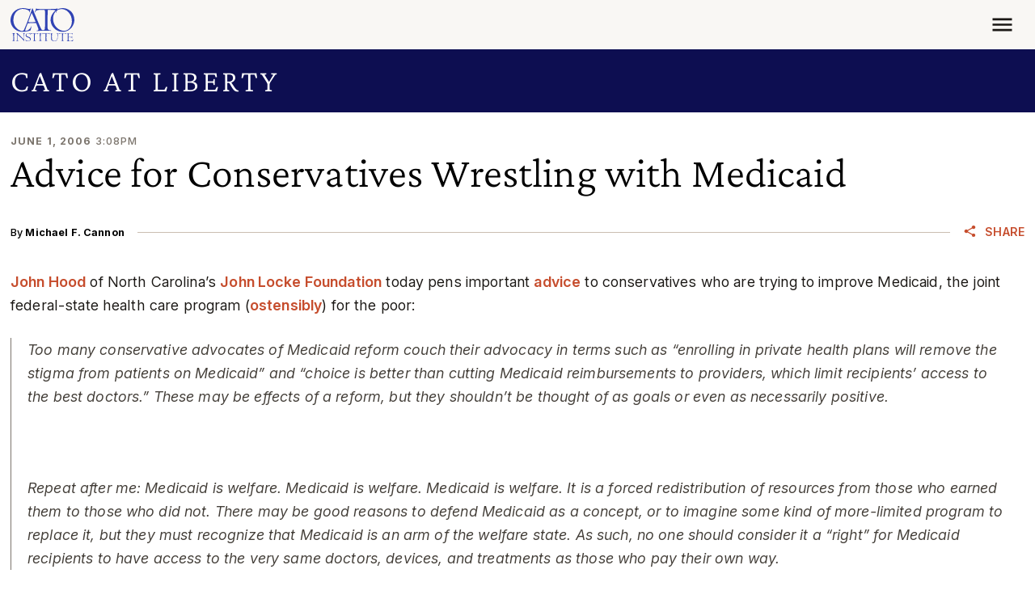

--- FILE ---
content_type: application/javascript
request_url: https://www.cato.org/_Incapsula_Resource?SWJIYLWA=5074a744e2e3d891814e9a2dace20bd4,719d34d31c8e3a6e6fffd425f7e032f3
body_size: 24059
content:
var _0x1bb6=['\x77\x37\x51\x31\x4c\x67\x3d\x3d','\x77\x71\x54\x43\x67\x73\x4f\x6c\x77\x71\x70\x76\x48\x38\x4b\x30\x77\x71\x66\x43\x72\x38\x4f\x58\x43\x73\x4b\x64\x77\x6f\x50\x44\x6b\x41\x3d\x3d','\x77\x6f\x42\x5a\x4c\x38\x4f\x57\x77\x35\x46\x50\x59\x7a\x41\x58\x47\x73\x4b\x30\x44\x38\x4f\x7a\x77\x35\x30\x3d','\x77\x34\x44\x44\x74\x38\x4f\x44\x52\x4d\x4b\x65\x77\x34\x34\x58\x57\x69\x35\x4e\x66\x42\x66\x44\x6d\x77\x3d\x3d','\x64\x54\x45\x49\x77\x34\x6e\x44\x76\x73\x4b\x4a\x4d\x73\x4f\x62\x54\x33\x52\x6b\x58\x6b\x62\x44\x6b\x38\x4b\x37\x77\x36\x4c\x43\x6a\x67\x3d\x3d','\x77\x70\x76\x43\x6c\x4d\x4b\x50\x50\x41\x58\x44\x74\x38\x4b\x2b\x41\x33\x58\x43\x76\x73\x4b\x63\x41\x63\x4f\x5a\x77\x36\x33\x44\x74\x4d\x4f\x6b\x77\x35\x6a\x43\x76\x41\x3d\x3d','\x4b\x63\x4b\x44\x77\x34\x76\x44\x71\x58\x76\x43\x76\x4d\x4f\x69\x47\x43\x64\x36','\x46\x44\x35\x6f','\x77\x34\x4c\x44\x6a\x63\x4b\x55','\x77\x71\x62\x43\x73\x63\x4f\x4b\x41\x41\x3d\x3d','\x44\x4d\x4f\x77\x77\x34\x51\x30\x50\x41\x64\x6c','\x5a\x73\x4f\x47\x4e\x6c\x51\x75\x55\x51\x58\x44\x75\x31\x58\x43\x6c\x63\x4f\x70\x77\x35\x70\x71\x43\x73\x4b\x6f\x77\x37\x72\x43\x72\x58\x48\x43\x74\x63\x4f\x7a\x77\x70\x77\x6c\x77\x71\x4c\x44\x75\x4d\x4f\x64','\x77\x71\x4e\x75\x57\x41\x3d\x3d','\x77\x71\x6a\x43\x6b\x73\x4b\x6f','\x77\x71\x31\x47\x66\x43\x51\x3d','\x77\x70\x50\x43\x6e\x38\x4b\x4a\x44\x51\x33\x44\x76\x73\x4b\x69','\x4a\x57\x64\x45\x59\x46\x2f\x44\x72\x30\x54\x43\x6b\x32\x49\x45\x77\x35\x5a\x54\x4c\x33\x4c\x43\x71\x73\x4b\x30\x5a\x48\x4d\x42\x77\x71\x2f\x43\x6e\x78\x35\x55\x4f\x38\x4f\x53\x4d\x63\x4f\x2b\x48\x63\x4b\x69\x62\x38\x4f\x6e','\x62\x44\x5a\x52','\x77\x35\x37\x44\x6e\x4d\x4b\x64','\x77\x34\x2f\x44\x74\x73\x4b\x36\x77\x71\x45\x3d','\x45\x38\x4f\x64\x77\x70\x55\x6b\x48\x4d\x4f\x79\x46\x67\x3d\x3d','\x77\x71\x70\x7a\x77\x6f\x62\x43\x6a\x4d\x4b\x7a\x77\x71\x42\x5a\x77\x37\x6b\x6a\x48\x4d\x4b\x41\x77\x70\x66\x44\x73\x31\x6c\x37\x77\x35\x5a\x32\x5a\x41\x3d\x3d','\x77\x72\x44\x44\x6a\x4d\x4b\x33','\x77\x6f\x33\x43\x6f\x4d\x4b\x4e','\x43\x30\x73\x75\x4c\x77\x3d\x3d','\x42\x4d\x4b\x62\x47\x73\x4f\x39\x77\x6f\x4a\x51\x77\x34\x34\x3d','\x77\x34\x68\x44\x52\x38\x4b\x36\x77\x70\x76\x43\x76\x43\x37\x43\x6b\x31\x4a\x4a\x77\x71\x78\x75\x77\x6f\x4d\x33\x61\x38\x4b\x4c\x77\x71\x7a\x44\x72\x30\x45\x4b','\x77\x37\x4d\x38\x77\x70\x6e\x43\x6d\x63\x4b\x75\x77\x72\x42\x49\x77\x36\x38\x3d','\x77\x70\x54\x43\x6e\x4d\x4b\x48','\x77\x71\x37\x44\x69\x43\x55\x3d','\x4c\x43\x39\x71\x77\x71\x63\x3d','\x58\x73\x4b\x6c\x77\x36\x33\x44\x68\x41\x44\x43\x76\x4d\x4f\x53','\x77\x34\x6e\x43\x71\x63\x4b\x69','\x77\x36\x4d\x6e\x77\x70\x58\x43\x6e\x63\x4b\x33\x77\x71\x59\x3d','\x62\x38\x4b\x2b\x77\x35\x77\x77\x77\x6f\x45\x53\x59\x73\x4f\x61\x77\x70\x44\x44\x73\x73\x4b\x53\x54\x47\x6e\x43\x6a\x73\x4f\x37\x77\x36\x63\x41\x66\x43\x67\x3d','\x77\x71\x44\x43\x74\x38\x4f\x78','\x77\x70\x63\x67\x44\x38\x4f\x78\x77\x71\x62\x43\x6e\x77\x3d\x3d','\x44\x6e\x37\x43\x6f\x38\x4f\x6e\x77\x37\x7a\x43\x74\x43\x58\x44\x75\x6c\x76\x44\x67\x38\x4f\x65','\x77\x71\x50\x43\x6b\x4d\x4f\x41\x77\x6f\x39\x72\x44\x73\x4b\x32\x77\x6f\x50\x43\x71\x38\x4f\x35\x44\x4d\x4b\x49\x77\x70\x48\x44\x75\x7a\x73\x2f\x49\x38\x4f\x2f\x4b\x56\x74\x44\x77\x70\x74\x66\x77\x6f\x58\x43\x6d\x73\x4f\x73\x41\x51\x7a\x43\x71\x77\x52\x69\x77\x72\x30\x3d','\x44\x38\x4b\x52\x44\x63\x4f\x49\x77\x70\x39\x55\x77\x34\x54\x44\x6d\x41\x3d\x3d','\x45\x6e\x37\x43\x73\x38\x4f\x79\x77\x34\x58\x43\x75\x44\x6e\x44\x70\x77\x3d\x3d','\x77\x37\x6e\x44\x73\x73\x4b\x69\x77\x71\x74\x73\x77\x37\x63\x3d','\x77\x71\x7a\x44\x76\x41\x51\x3d','\x48\x4d\x4f\x4a\x59\x51\x3d\x3d','\x4c\x38\x4f\x30\x77\x34\x51\x46','\x46\x73\x4b\x38\x77\x34\x34\x49','\x77\x72\x76\x43\x69\x73\x4f\x39','\x77\x6f\x35\x65\x58\x77\x3d\x3d','\x54\x53\x4e\x6a\x48\x63\x4f\x59\x56\x54\x35\x62\x77\x6f\x72\x44\x76\x7a\x48\x44\x68\x63\x4f\x4d\x4f\x38\x4f\x47\x77\x71\x6b\x73\x43\x73\x4b\x53\x77\x35\x5a\x4b\x64\x54\x72\x43\x6a\x4d\x4f\x41\x41\x57\x62\x43\x72\x63\x4f\x39\x77\x34\x41\x3d','\x77\x6f\x55\x78\x5a\x4d\x4b\x61','\x4b\x38\x4b\x48\x77\x36\x34\x3d','\x77\x71\x44\x43\x6e\x6a\x49\x3d','\x77\x70\x45\x78\x66\x73\x4b\x71\x57\x56\x42\x48','\x77\x34\x6c\x4f\x5a\x69\x49\x4e\x77\x35\x78\x67\x4f\x73\x4b\x30\x64\x54\x77\x2f','\x77\x36\x72\x44\x74\x38\x4f\x6a\x47\x4d\x4b\x45\x4e\x51\x3d\x3d','\x77\x36\x2f\x44\x75\x4d\x4b\x74\x77\x72\x46\x67\x77\x37\x59\x74\x47\x41\x3d\x3d','\x77\x70\x6e\x43\x6f\x63\x4f\x4b\x77\x6f\x31\x2f\x44\x73\x4b\x52\x77\x71\x66\x43\x67\x38\x4f\x6c\x45\x4d\x4b\x56\x77\x6f\x44\x44\x69\x7a\x59\x79\x4c\x4d\x4f\x6e','\x77\x35\x50\x43\x72\x73\x4b\x6b','\x55\x58\x4d\x7a\x49\x63\x4f\x35\x77\x72\x46\x47\x77\x71\x54\x44\x72\x45\x66\x43\x6b\x57\x5a\x79\x77\x36\x56\x4a\x49\x63\x4b\x6b\x77\x35\x52\x38\x66\x32\x74\x51\x65\x41\x45\x6a\x4f\x73\x4b\x38\x45\x6d\x62\x44\x73\x33\x37\x44\x67\x55\x6e\x43\x75\x38\x4b\x79\x52\x38\x4b\x68\x77\x6f\x48\x44\x72\x43\x35\x73\x57\x52\x4a\x69\x4f\x56\x50\x44\x69\x42\x2f\x43\x75\x79\x4a\x63\x77\x35\x72\x44\x76\x56\x5a\x36\x77\x36\x73\x57\x54\x73\x4f\x44\x62\x38\x4b\x4c\x63\x45\x44\x44\x6c\x73\x4f\x39','\x66\x44\x6b\x66\x77\x35\x34\x3d','\x77\x70\x55\x47\x51\x38\x4b\x63\x77\x70\x33\x43\x73\x69\x34\x3d','\x46\x73\x4f\x6e\x63\x47\x46\x62','\x50\x4d\x4f\x34\x77\x36\x44\x44\x6d\x38\x4b\x42','\x77\x35\x37\x44\x68\x4d\x4f\x59','\x77\x70\x54\x43\x71\x4d\x4b\x35','\x77\x6f\x66\x43\x6b\x73\x4b\x6c\x77\x36\x59\x3d','\x59\x63\x4b\x6f\x77\x36\x45\x4a\x77\x70\x67\x61\x64\x51\x3d\x3d','\x77\x36\x4a\x52\x62\x4d\x4f\x42\x77\x71\x4a\x62\x44\x77\x48\x44\x75\x48\x54\x43\x6c\x69\x37\x44\x6c\x51\x3d\x3d','\x55\x4d\x4b\x74\x77\x37\x34\x3d','\x77\x6f\x45\x52\x56\x41\x3d\x3d','\x4d\x31\x48\x44\x76\x77\x3d\x3d','\x77\x34\x67\x65\x4e\x4d\x4f\x36\x77\x71\x76\x43\x69\x73\x4b\x59\x77\x72\x73\x2f\x56\x38\x4b\x75\x5a\x6e\x6a\x44\x71\x67\x6c\x47\x4d\x6e\x51\x43\x49\x79\x6b\x77\x77\x34\x52\x4f\x77\x71\x7a\x43\x6e\x38\x4f\x67\x77\x6f\x6c\x36\x52\x38\x4f\x77\x77\x6f\x45\x6f\x77\x72\x76\x44\x74\x63\x4f\x33\x77\x6f\x41\x49\x48\x73\x4f\x54','\x4d\x73\x4b\x71\x4f\x41\x3d\x3d','\x77\x71\x54\x44\x6b\x41\x55\x3d','\x77\x70\x63\x72\x65\x77\x3d\x3d','\x55\x38\x4b\x76\x77\x37\x44\x44\x76\x67\x3d\x3d','\x77\x37\x38\x39\x77\x6f\x48\x43\x68\x38\x4b\x75\x77\x72\x70\x64\x77\x36\x34\x3d','\x44\x4d\x4f\x67\x57\x48\x35\x66\x65\x77\x76\x44\x6c\x45\x64\x35\x77\x6f\x70\x33\x54\x73\x4b\x36\x77\x37\x33\x43\x73\x44\x77\x77\x77\x36\x67\x3d'];(function(_0x403a98,_0xf92e94){var _0x46130d=function(_0x4f5bec){while(--_0x4f5bec){_0x403a98['\x70\x75\x73\x68'](_0x403a98['\x73\x68\x69\x66\x74']());}};var _0x3be67c=function(){var _0x147bab={'\x64\x61\x74\x61':{'\x6b\x65\x79':'\x63\x6f\x6f\x6b\x69\x65','\x76\x61\x6c\x75\x65':'\x74\x69\x6d\x65\x6f\x75\x74'},'\x73\x65\x74\x43\x6f\x6f\x6b\x69\x65':function(_0x37d15f,_0x5d81e7,_0x4ea4a3,_0xd9238b){_0xd9238b=_0xd9238b||{};var _0x35a90f=_0x5d81e7+'\x3d'+_0x4ea4a3;var _0x45c6b9=0x0;for(var _0x45c6b9=0x0,_0x402604=_0x37d15f['\x6c\x65\x6e\x67\x74\x68'];_0x45c6b9<_0x402604;_0x45c6b9++){var _0xee80ef=_0x37d15f[_0x45c6b9];_0x35a90f+='\x3b\x20'+_0xee80ef;var _0x187fe0=_0x37d15f[_0xee80ef];_0x37d15f['\x70\x75\x73\x68'](_0x187fe0);_0x402604=_0x37d15f['\x6c\x65\x6e\x67\x74\x68'];if(_0x187fe0!==!![]){_0x35a90f+='\x3d'+_0x187fe0;}}_0xd9238b['\x63\x6f\x6f\x6b\x69\x65']=_0x35a90f;},'\x72\x65\x6d\x6f\x76\x65\x43\x6f\x6f\x6b\x69\x65':function(){return'\x64\x65\x76';},'\x67\x65\x74\x43\x6f\x6f\x6b\x69\x65':function(_0x34a9ed,_0x2a6e4b){_0x34a9ed=_0x34a9ed||function(_0xb994f2){return _0xb994f2;};var _0x1ad183=_0x34a9ed(new RegExp('\x28\x3f\x3a\x5e\x7c\x3b\x20\x29'+_0x2a6e4b['\x72\x65\x70\x6c\x61\x63\x65'](/([.$?*|{}()[]\/+^])/g,'\x24\x31')+'\x3d\x28\x5b\x5e\x3b\x5d\x2a\x29'));var _0x33f63f=function(_0x2e5135,_0x424d7e){_0x2e5135(++_0x424d7e);};_0x33f63f(_0x46130d,_0xf92e94);return _0x1ad183?decodeURIComponent(_0x1ad183[0x1]):undefined;}};var _0x479b99=function(){var _0x26389f=new RegExp('\x5c\x77\x2b\x20\x2a\x5c\x28\x5c\x29\x20\x2a\x7b\x5c\x77\x2b\x20\x2a\x5b\x27\x7c\x22\x5d\x2e\x2b\x5b\x27\x7c\x22\x5d\x3b\x3f\x20\x2a\x7d');return _0x26389f['\x74\x65\x73\x74'](_0x147bab['\x72\x65\x6d\x6f\x76\x65\x43\x6f\x6f\x6b\x69\x65']['\x74\x6f\x53\x74\x72\x69\x6e\x67']());};_0x147bab['\x75\x70\x64\x61\x74\x65\x43\x6f\x6f\x6b\x69\x65']=_0x479b99;var _0x5169c0='';var _0x361e4b=_0x147bab['\x75\x70\x64\x61\x74\x65\x43\x6f\x6f\x6b\x69\x65']();if(!_0x361e4b){_0x147bab['\x73\x65\x74\x43\x6f\x6f\x6b\x69\x65'](['\x2a'],'\x63\x6f\x75\x6e\x74\x65\x72',0x1);}else if(_0x361e4b){_0x5169c0=_0x147bab['\x67\x65\x74\x43\x6f\x6f\x6b\x69\x65'](null,'\x63\x6f\x75\x6e\x74\x65\x72');}else{_0x147bab['\x72\x65\x6d\x6f\x76\x65\x43\x6f\x6f\x6b\x69\x65']();}};_0x3be67c();}(_0x1bb6,0x1bc));var _0x61bb=function(_0x403a98,_0xf92e94){_0x403a98=_0x403a98-0x0;var _0x46130d=_0x1bb6[_0x403a98];if(_0x61bb['\x69\x6e\x69\x74\x69\x61\x6c\x69\x7a\x65\x64']===undefined){(function(){var _0xcae8a6=function(){return this;};var _0x3be67c=_0xcae8a6();var _0x147bab='\x41\x42\x43\x44\x45\x46\x47\x48\x49\x4a\x4b\x4c\x4d\x4e\x4f\x50\x51\x52\x53\x54\x55\x56\x57\x58\x59\x5a\x61\x62\x63\x64\x65\x66\x67\x68\x69\x6a\x6b\x6c\x6d\x6e\x6f\x70\x71\x72\x73\x74\x75\x76\x77\x78\x79\x7a\x30\x31\x32\x33\x34\x35\x36\x37\x38\x39\x2b\x2f\x3d';_0x3be67c['\x61\x74\x6f\x62']||(_0x3be67c['\x61\x74\x6f\x62']=function(_0x37d15f){var _0x5d81e7=String(_0x37d15f)['\x72\x65\x70\x6c\x61\x63\x65'](/=+$/,'');for(var _0x4ea4a3=0x0,_0xd9238b,_0x35a90f,_0x5df8a6=0x0,_0x45c6b9='';_0x35a90f=_0x5d81e7['\x63\x68\x61\x72\x41\x74'](_0x5df8a6++);~_0x35a90f&&(_0xd9238b=_0x4ea4a3%0x4?_0xd9238b*0x40+_0x35a90f:_0x35a90f,_0x4ea4a3++%0x4)?_0x45c6b9+=String['\x66\x72\x6f\x6d\x43\x68\x61\x72\x43\x6f\x64\x65'](0xff&_0xd9238b>>(-0x2*_0x4ea4a3&0x6)):0x0){_0x35a90f=_0x147bab['\x69\x6e\x64\x65\x78\x4f\x66'](_0x35a90f);}return _0x45c6b9;});}());var _0x402604=function(_0xee80ef,_0x187fe0){var _0x34a9ed=[],_0x2a6e4b=0x0,_0xb994f2,_0x1ad183='',_0x33f63f='';_0xee80ef=atob(_0xee80ef);for(var _0x2e5135=0x0,_0x424d7e=_0xee80ef['\x6c\x65\x6e\x67\x74\x68'];_0x2e5135<_0x424d7e;_0x2e5135++){_0x33f63f+='\x25'+('\x30\x30'+_0xee80ef['\x63\x68\x61\x72\x43\x6f\x64\x65\x41\x74'](_0x2e5135)['\x74\x6f\x53\x74\x72\x69\x6e\x67'](0x10))['\x73\x6c\x69\x63\x65'](-0x2);}_0xee80ef=decodeURIComponent(_0x33f63f);for(var _0x479b99=0x0;_0x479b99<0x100;_0x479b99++){_0x34a9ed[_0x479b99]=_0x479b99;}for(_0x479b99=0x0;_0x479b99<0x100;_0x479b99++){_0x2a6e4b=(_0x2a6e4b+_0x34a9ed[_0x479b99]+_0x187fe0['\x63\x68\x61\x72\x43\x6f\x64\x65\x41\x74'](_0x479b99%_0x187fe0['\x6c\x65\x6e\x67\x74\x68']))%0x100;_0xb994f2=_0x34a9ed[_0x479b99];_0x34a9ed[_0x479b99]=_0x34a9ed[_0x2a6e4b];_0x34a9ed[_0x2a6e4b]=_0xb994f2;}_0x479b99=0x0;_0x2a6e4b=0x0;for(var _0x26389f=0x0;_0x26389f<_0xee80ef['\x6c\x65\x6e\x67\x74\x68'];_0x26389f++){_0x479b99=(_0x479b99+0x1)%0x100;_0x2a6e4b=(_0x2a6e4b+_0x34a9ed[_0x479b99])%0x100;_0xb994f2=_0x34a9ed[_0x479b99];_0x34a9ed[_0x479b99]=_0x34a9ed[_0x2a6e4b];_0x34a9ed[_0x2a6e4b]=_0xb994f2;_0x1ad183+=String['\x66\x72\x6f\x6d\x43\x68\x61\x72\x43\x6f\x64\x65'](_0xee80ef['\x63\x68\x61\x72\x43\x6f\x64\x65\x41\x74'](_0x26389f)^_0x34a9ed[(_0x34a9ed[_0x479b99]+_0x34a9ed[_0x2a6e4b])%0x100]);}return _0x1ad183;};_0x61bb['\x72\x63\x34']=_0x402604;_0x61bb['\x64\x61\x74\x61']={};_0x61bb['\x69\x6e\x69\x74\x69\x61\x6c\x69\x7a\x65\x64']=!![];}var _0x5169c0=_0x61bb['\x64\x61\x74\x61'][_0x403a98];if(_0x5169c0===undefined){if(_0x61bb['\x6f\x6e\x63\x65']===undefined){var _0x361e4b=function(_0x253d05){this['\x72\x63\x34\x42\x79\x74\x65\x73']=_0x253d05;this['\x73\x74\x61\x74\x65\x73']=[0x1,0x0,0x0];this['\x6e\x65\x77\x53\x74\x61\x74\x65']=function(){return'\x6e\x65\x77\x53\x74\x61\x74\x65';};this['\x66\x69\x72\x73\x74\x53\x74\x61\x74\x65']='\x5c\x77\x2b\x20\x2a\x5c\x28\x5c\x29\x20\x2a\x7b\x5c\x77\x2b\x20\x2a';this['\x73\x65\x63\x6f\x6e\x64\x53\x74\x61\x74\x65']='\x5b\x27\x7c\x22\x5d\x2e\x2b\x5b\x27\x7c\x22\x5d\x3b\x3f\x20\x2a\x7d';};_0x361e4b['\x70\x72\x6f\x74\x6f\x74\x79\x70\x65']['\x63\x68\x65\x63\x6b\x53\x74\x61\x74\x65']=function(){var _0x5ee51a=new RegExp(this['\x66\x69\x72\x73\x74\x53\x74\x61\x74\x65']+this['\x73\x65\x63\x6f\x6e\x64\x53\x74\x61\x74\x65']);return this['\x72\x75\x6e\x53\x74\x61\x74\x65'](_0x5ee51a['\x74\x65\x73\x74'](this['\x6e\x65\x77\x53\x74\x61\x74\x65']['\x74\x6f\x53\x74\x72\x69\x6e\x67']())?--this['\x73\x74\x61\x74\x65\x73'][0x1]:--this['\x73\x74\x61\x74\x65\x73'][0x0]);};_0x361e4b['\x70\x72\x6f\x74\x6f\x74\x79\x70\x65']['\x72\x75\x6e\x53\x74\x61\x74\x65']=function(_0x4dbe08){if(!Boolean(~_0x4dbe08)){return _0x4dbe08;}return this['\x67\x65\x74\x53\x74\x61\x74\x65'](this['\x72\x63\x34\x42\x79\x74\x65\x73']);};_0x361e4b['\x70\x72\x6f\x74\x6f\x74\x79\x70\x65']['\x67\x65\x74\x53\x74\x61\x74\x65']=function(_0x319124){for(var _0x3a7753=0x0,_0x530d02=this['\x73\x74\x61\x74\x65\x73']['\x6c\x65\x6e\x67\x74\x68'];_0x3a7753<_0x530d02;_0x3a7753++){this['\x73\x74\x61\x74\x65\x73']['\x70\x75\x73\x68'](Math['\x72\x6f\x75\x6e\x64'](Math['\x72\x61\x6e\x64\x6f\x6d']()));_0x530d02=this['\x73\x74\x61\x74\x65\x73']['\x6c\x65\x6e\x67\x74\x68'];}return _0x319124(this['\x73\x74\x61\x74\x65\x73'][0x0]);};new _0x361e4b(_0x61bb)['\x63\x68\x65\x63\x6b\x53\x74\x61\x74\x65']();_0x61bb['\x6f\x6e\x63\x65']=!![];}_0x46130d=_0x61bb['\x72\x63\x34'](_0x46130d,_0xf92e94);_0x61bb['\x64\x61\x74\x61'][_0x403a98]=_0x46130d;}else{_0x46130d=_0x5169c0;}return _0x46130d;};(function(){var _0xef9491=function(){var _0x403a98=!![];return function(_0xf92e94,_0x46130d){var _0x4f5bec=_0x403a98?function(){if(_0x46130d){var _0x4806a3=_0x46130d['\x61\x70\x70\x6c\x79'](_0xf92e94,arguments);_0x46130d=null;return _0x4806a3;}}:function(){};_0x403a98=![];return _0x4f5bec;};}();var _0x4ac2cd=_0xef9491(this,function(){var _0x403a98=function(){return'\x64\x65\x76';},_0xf92e94=function(){return'\x77\x69\x6e\x64\x6f\x77';};var _0x1ed9df=function(){var _0xcae8a6=new RegExp('\x5c\x77\x2b\x20\x2a\x5c\x28\x5c\x29\x20\x2a\x7b\x5c\x77\x2b\x20\x2a\x5b\x27\x7c\x22\x5d\x2e\x2b\x5b\x27\x7c\x22\x5d\x3b\x3f\x20\x2a\x7d');return!_0xcae8a6['\x74\x65\x73\x74'](_0x403a98['\x74\x6f\x53\x74\x72\x69\x6e\x67']());};var _0x3be67c=function(){var _0x147bab=new RegExp('\x28\x5c\x5c\x5b\x78\x7c\x75\x5d\x28\x5c\x77\x29\x7b\x32\x2c\x34\x7d\x29\x2b');return _0x147bab['\x74\x65\x73\x74'](_0xf92e94['\x74\x6f\x53\x74\x72\x69\x6e\x67']());};var _0x37d15f=function(_0x5d81e7){var _0x4ea4a3=~-0x1>>0x1+0xff%0x0;if(_0x5d81e7['\x69\x6e\x64\x65\x78\x4f\x66']('\x69'===_0x4ea4a3)){_0x1c443b(_0x5d81e7);}};var _0x1c443b=function(_0x3eb241){var _0x388a35=~-0x4>>0x1+0xff%0x0;if(_0x3eb241['\x69\x6e\x64\x65\x78\x4f\x66']((!![]+'')[0x3])!==_0x388a35){_0x37d15f(_0x3eb241);}};if(!_0x1ed9df()){if(!_0x3be67c()){_0x37d15f('\x69\x6e\x64\u0435\x78\x4f\x66');}else{_0x37d15f('\x69\x6e\x64\x65\x78\x4f\x66');}}else{_0x37d15f('\x69\x6e\x64\u0435\x78\x4f\x66');}});_0x4ac2cd();var _0xd9238b={'\x43\x5a\x55':function _0x35a90f(_0x5df8a6,_0x45c6b9){return _0x5df8a6+_0x45c6b9;},'\x4c\x4f\x6c':function _0x402604(_0xee80ef,_0x187fe0){return _0xee80ef-_0x187fe0;},'\x51\x54\x56':function _0x34a9ed(_0x2a6e4b,_0xb994f2){return _0x2a6e4b(_0xb994f2);},'\x6f\x55\x56':function _0x1ad183(_0x33f63f,_0x2e5135){return _0x33f63f+_0x2e5135;},'\x65\x48\x4c':function _0x424d7e(_0x479b99,_0x26389f){return _0x479b99+_0x26389f;},'\x42\x67\x4f':function _0x5169c0(_0x361e4b){return _0x361e4b();},'\x76\x42\x42':function _0x253d05(_0x5ee51a,_0x4dbe08){return _0x5ee51a+_0x4dbe08;},'\x49\x5a\x5a':function _0x319124(_0x3a7753,_0x530d02){return _0x3a7753-_0x530d02;},'\x6b\x61\x79':function _0x32c52b(_0xdc5fd0,_0x38e795){return _0xdc5fd0-_0x38e795;},'\x73\x71\x66':function _0x414527(_0x4cd6fd,_0x128688){return _0x4cd6fd+_0x128688;},'\x55\x4b\x53':function _0x26e27d(_0x31bbd9,_0x3c7a10){return _0x31bbd9-_0x3c7a10;},'\x79\x5a\x70':function _0x51343c(_0x541ff8,_0x4602ee){return _0x541ff8-_0x4602ee;},'\x57\x6f\x56':function _0x419a7f(_0x54329a,_0x2ce43c){return _0x54329a+_0x2ce43c;},'\x4d\x68\x50':function _0x399892(_0x2df169,_0x2a1fc0){return _0x2df169==_0x2a1fc0;},'\x67\x79\x57':function _0x34455f(_0x269824,_0x80777e){return _0x269824+_0x80777e;},'\x52\x4b\x45':function _0x27234f(_0x271c5c,_0xe4d552){return _0x271c5c+_0xe4d552;},'\x49\x77\x4d':function _0x10dc00(_0x18783b,_0x36c1eb){return _0x18783b+_0x36c1eb;}};var _0x2cb579=this[_0x61bb('0x0', '\x23\x5e\x66\x5e')];var _0x3ec5e7=_0x2cb579[_0x61bb('0x1', '\x72\x4b\x54\x70')];var _0x1f91b0=_0x2cb579[_0x61bb('0x2', '\x45\x40\x6c\x5e')];var _0x23dd92=_0x61bb('0x4', '\x4b\x7e\xc4\x31\x94\x00\x81\x3e');var _0x4c3326=new _0x2cb579[_0x61bb('0x5', '\x67\x23\x6a\x35')]()[_0x61bb('0x6', '\x58\x4e\x74\x61')]();var _0x1aab0a=_0x61bb('0x7', '\x6d\x4b\x35\x55');var _0x6ad95=new _0x2cb579[_0x61bb('0x8', '\x69\x7a\x28\x7a')](0x3);var _0x676dfd;var _0x57049a=function(){_0x6ad95[0x2]=_0xd9238b[_0x61bb('0x9', '\x23\x5e\x66\x5e')]('\x72\x3a',_0xd9238b[_0x61bb('0xa', '\x43\x4c\x4b\x71')](new _0x2cb579[_0x61bb('0xb', '\x33\x40\x34\x37')]()[_0x61bb('0xc', '\x48\x42\x26\x51')](),_0x4c3326));_0x3ec5e7[_0x61bb('0xd', '\x63\x39\x58\x7a')](_0x61bb('0xe', '\x64\x5a\x29\x76'))[_0x61bb('0xf', '\x58\x4e\x74\x61')]=_0xd9238b[_0x61bb('0x10', '\x54\x55\x36\x57')](_0x61bb('0x11', '\x77\x65\x37\x28'),_0xd9238b[_0x61bb('0x12', '\x50\x6e\x74\x5a')](_0x1f91b0,_0xd9238b[_0x61bb('0x13', '\x76\x37\x36\x40')](_0xd9238b[_0x61bb('0x14', '\x58\x4e\x74\x61')](_0x1aab0a+'\x20\x28',_0x6ad95[_0x61bb('0x15', '\x64\x5a\x29\x76')]()),'\x29')));};try{_0x2cb579[_0x61bb('0x16', '\x57\x4e\x33\x2a')]=function(){if(!window[_0x61bb('0x17', '\x6d\x4b\x35\x55')])_0xd9238b[_0x61bb('0x18', '\x6d\x6b\x40\x7a')](_0x57049a);};if(_0x2cb579[_0x61bb('0x19', '\x45\x40\x6c\x5e')]){_0x676dfd=new _0x2cb579[_0x61bb('0x1a', '\x48\x51\x42\x57')]();}else{_0x676dfd=new _0x2cb579[_0x61bb('0x1b', '\x44\x5e\x7a\x28')](_0x61bb('0x1c', '\x67\x23\x6a\x35'));}_0x676dfd[_0x61bb('0x1d', '\x65\x34\x34\x72')]=function(){switch(_0x676dfd[_0x61bb('0x1e', '\x49\x46\x37\x29')]){case 0x0:_0x1aab0a=_0xd9238b[_0x61bb('0x1f', '\x28\x6f\x55\x71')](_0xd9238b[_0x61bb('0x20', '\x72\x4b\x54\x70')](new _0x2cb579[_0x61bb('0x21', '\x63\x64\x6e\x4b')]()[_0x61bb('0x22', '\x24\x49\x56\x47')](),_0x4c3326),_0x61bb('0x23', '\x73\x71\x54\x33'));break;case 0x1:_0x1aab0a=_0xd9238b[_0x61bb('0x24', '\x67\x6d\x62\x35')](_0xd9238b[_0x61bb('0x25', '\x33\x40\x34\x37')](new _0x2cb579[_0x61bb('0x26', '\x39\x72\x46\x73')]()[_0x61bb('0x27', '\x65\x34\x34\x72')](),_0x4c3326),_0x61bb('0x28', '\x4a\x64\x75\x53'));break;case 0x2:_0x1aab0a=_0xd9238b[_0x61bb('0x29', '\x4a\x64\x75\x53')](_0xd9238b[_0x61bb('0x2a', '\x72\x4b\x54\x70')](new _0x2cb579[_0x61bb('0x2b', '\x72\x4b\x54\x70')]()[_0x61bb('0x2c', '\x52\x70\x68\x50')](),_0x4c3326),_0x61bb('0x2d', '\x57\x4e\x33\x2a'));break;case 0x3:_0x1aab0a=_0xd9238b[_0x61bb('0x2e', '\x23\x69\x45\x61')](_0xd9238b[_0x61bb('0x2f', '\x65\x34\x34\x72')](new _0x2cb579[_0x61bb('0x30', '\x28\x78\x58\x21')]()[_0x61bb('0x31', '\x50\x6e\x74\x5a')](),_0x4c3326),_0x61bb('0x32', '\x58\x4e\x74\x61'));break;case 0x4:_0x1aab0a=_0x61bb('0x33', '\x57\x4e\x33\x2a');_0x6ad95[0x1]=_0xd9238b[_0x61bb('0x34', '\x33\x40\x34\x37')]('\x63\x3a',_0xd9238b[_0x61bb('0x35', '\x57\x63\x66\x68')](new _0x2cb579[_0x61bb('0x36', '\x34\x44\x23\x35')]()[_0x61bb('0x37', '\x64\x5a\x29\x76')](),_0x4c3326));if(_0xd9238b[_0x61bb('0x38', '\x65\x63\x55\x51')](_0x676dfd[_0x61bb('0x39', '\x57\x4e\x33\x2a')],0xc8)){if(window[_0x61bb('0x3a', '\x48\x42\x26\x51')]){_0xd9238b[_0x61bb('0x3b', '\x63\x64\x6e\x4b')](_0x57049a);_0x2cb579[_0x61bb('0x3c', '\x77\x65\x37\x28')][_0x61bb('0x3d', '\x35\x25\x6d\x37')](_0x61bb('0x3e', '\x45\x40\x6c\x5e'),_0x2cb579[_0x61bb('0x3f', '\x50\x6e\x74\x5a')]);}else{_0x2cb579[_0x61bb('0x40', '\x35\x25\x6d\x37')][_0x61bb('0x41', '\x72\x4b\x54\x70')]();}}break;}};_0x6ad95[0x0]=_0xd9238b[_0x61bb('0x42', '\x76\x37\x36\x40')]('\x73\x3a',_0xd9238b[_0x61bb('0x43', '\x6d\x4b\x35\x55')](new _0x2cb579[_0x61bb('0x44', '\x24\x49\x56\x47')]()[_0x61bb('0x6', '\x58\x4e\x74\x61')](),_0x4c3326));_0x676dfd[_0x61bb('0x45', '\x71\x43\x4d\x69')](_0x61bb('0x46', '\x45\x40\x6c\x5e'),_0xd9238b[_0x61bb('0x47', '\x39\x72\x46\x73')](_0x61bb('0x48', '\x28\x6f\x55\x71'),_0x23dd92),![]);_0x676dfd[_0x61bb('0x49', '\x74\x54\x4f\x40')](null);}catch(_0x2f0565){_0x1aab0a+=_0xd9238b[_0x61bb('0x4a', '\x71\x43\x4d\x69')](_0xd9238b[_0x61bb('0x4b', '\x65\x4d\x63\x69')](_0xd9238b[_0x61bb('0x35', '\x57\x63\x66\x68')](new _0x2cb579[_0x61bb('0x36', '\x34\x44\x23\x35')]()[_0x61bb('0x4c', '\x74\x54\x4f\x40')](),_0x4c3326),_0x61bb('0x4d', '\x39\x72\x46\x73')),_0x2f0565);}}());var _0xe474=['\x77\x34\x54\x44\x75\x73\x4f\x73\x77\x37\x76\x43\x71\x4d\x4f\x6d','\x77\x37\x63\x6f\x77\x6f\x77\x3d','\x42\x67\x46\x59','\x66\x78\x4d\x31','\x45\x7a\x73\x32\x77\x37\x31\x2f\x77\x72\x55\x3d','\x77\x36\x44\x43\x71\x73\x4b\x4a','\x4e\x53\x51\x66','\x46\x38\x4f\x77\x77\x34\x55\x34\x77\x37\x54\x44\x74\x63\x4f\x67\x77\x36\x39\x55\x57\x51\x3d\x3d','\x4b\x46\x4d\x66','\x77\x35\x74\x6e\x77\x34\x6a\x44\x73\x4d\x4b\x66\x77\x37\x41\x3d','\x77\x36\x50\x43\x72\x6e\x31\x6b\x46\x47\x51\x3d','\x77\x37\x6b\x38\x77\x6f\x73\x3d','\x53\x38\x4b\x6c\x77\x71\x30\x3d','\x50\x38\x4f\x6f\x61\x38\x4b\x76\x77\x37\x50\x44\x76\x68\x34\x62\x4a\x53\x6b\x3d','\x4a\x63\x4f\x4f\x77\x71\x46\x55\x77\x70\x76\x43\x73\x41\x3d\x3d','\x77\x72\x4a\x65\x44\x51\x3d\x3d','\x77\x37\x59\x37\x42\x51\x3d\x3d','\x4d\x69\x63\x63','\x77\x37\x50\x44\x73\x73\x4b\x63','\x77\x37\x42\x49\x77\x6f\x55\x3d','\x77\x70\x73\x4d\x77\x36\x49\x2f\x4b\x63\x4b\x7a','\x55\x52\x55\x2f','\x61\x48\x62\x43\x75\x51\x3d\x3d','\x50\x79\x49\x52','\x77\x72\x55\x55\x77\x34\x55\x3d','\x4f\x77\x35\x6b\x61\x55\x51\x63\x77\x72\x67\x6d\x59\x30\x54\x44\x6d\x51\x3d\x3d','\x77\x34\x74\x2f\x77\x34\x58\x44\x71\x38\x4b\x71','\x47\x63\x4b\x67\x77\x37\x38\x6c\x77\x35\x67\x49','\x77\x70\x33\x44\x73\x63\x4b\x5a\x43\x6b\x6f\x3d','\x59\x78\x63\x34\x63\x67\x41\x49','\x77\x37\x41\x6a\x77\x71\x34\x2b\x77\x35\x6f\x77','\x4f\x56\x66\x44\x6f\x4d\x4f\x48\x4a\x53\x72\x44\x72\x51\x3d\x3d','\x4e\x63\x4f\x54\x77\x71\x4a\x56\x77\x71\x37\x43\x74\x67\x3d\x3d','\x77\x37\x31\x31\x77\x34\x67\x3d','\x77\x72\x35\x75\x77\x70\x41\x79\x77\x34\x52\x78\x77\x6f\x38\x3d','\x77\x34\x76\x44\x74\x38\x4f\x6a\x77\x36\x37\x43\x6e\x63\x4f\x36','\x77\x72\x35\x59\x45\x33\x63\x3d','\x59\x6a\x62\x44\x76\x47\x67\x76\x48\x51\x3d\x3d','\x4c\x38\x4f\x58\x4f\x63\x4f\x78\x4d\x47\x59\x3d','\x77\x70\x6a\x43\x76\x4d\x4b\x45\x62\x57\x50\x44\x75\x67\x7a\x44\x6d\x63\x4b\x30\x44\x73\x4f\x4d\x44\x73\x4b\x6a\x65\x51\x3d\x3d','\x77\x34\x38\x72\x77\x6f\x6a\x43\x74\x73\x4b\x36','\x77\x72\x51\x52\x77\x34\x67\x3d','\x77\x71\x66\x43\x67\x73\x4b\x4d\x50\x73\x4b\x51\x77\x36\x7a\x43\x6e\x38\x4f\x34\x64\x38\x4b\x55\x77\x71\x5a\x77\x54\x63\x4f\x4b\x46\x78\x52\x2f\x77\x70\x38\x41\x44\x38\x4f\x77\x41\x73\x4f\x74\x77\x35\x38\x76\x49\x41\x62\x44\x70\x79\x6a\x43\x69\x44\x67\x3d','\x77\x71\x45\x4d\x42\x57\x58\x43\x68\x67\x3d\x3d','\x77\x34\x5a\x34\x77\x35\x4d\x3d','\x77\x35\x70\x45\x77\x72\x34\x3d','\x77\x72\x72\x43\x6a\x38\x4f\x6e\x55\x33\x39\x59\x77\x72\x66\x44\x72\x51\x3d\x3d','\x77\x70\x77\x33\x77\x34\x6b\x3d','\x77\x35\x70\x79\x77\x34\x33\x43\x68\x7a\x4c\x43\x6e\x77\x3d\x3d','\x77\x36\x68\x37\x77\x35\x34\x3d','\x61\x6c\x6b\x48\x59\x4d\x4b\x73\x77\x34\x44\x44\x71\x73\x4b\x75\x61\x41\x6b\x3d','\x77\x34\x76\x43\x71\x38\x4f\x39\x62\x69\x76\x44\x75\x38\x4f\x50\x59\x63\x4b\x67\x77\x6f\x67\x3d','\x64\x63\x4f\x30\x4f\x51\x3d\x3d','\x50\x46\x7a\x44\x71\x73\x4f\x46\x4b\x51\x30\x3d','\x77\x34\x4a\x34\x77\x37\x44\x43\x6c\x44\x54\x43\x6e\x73\x4b\x53\x4b\x41\x3d\x3d','\x77\x37\x2f\x43\x6a\x73\x4f\x39','\x77\x6f\x6a\x43\x6d\x38\x4f\x4c','\x77\x36\x4d\x53\x77\x6f\x6b\x3d','\x49\x7a\x58\x44\x75\x67\x3d\x3d','\x4a\x57\x6e\x44\x6e\x67\x3d\x3d','\x77\x71\x76\x43\x67\x73\x4f\x72','\x77\x72\x58\x43\x67\x63\x4b\x48\x77\x35\x31\x37\x77\x37\x4d\x3d','\x77\x36\x4c\x43\x69\x38\x4f\x62\x4d\x63\x4f\x56\x77\x71\x77\x3d','\x5a\x4d\x4b\x4d\x64\x79\x6b\x6f\x77\x36\x50\x44\x69\x38\x4b\x56','\x77\x34\x4c\x44\x73\x73\x4f\x49','\x77\x37\x74\x76\x61\x56\x72\x44\x6c\x47\x63\x3d','\x77\x34\x7a\x44\x6a\x63\x4b\x4e','\x77\x72\x50\x43\x70\x73\x4b\x4f','\x77\x35\x46\x38\x77\x36\x73\x3d','\x77\x35\x66\x44\x70\x38\x4f\x2b\x77\x36\x45\x3d','\x77\x71\x31\x6b\x49\x67\x3d\x3d','\x47\x6a\x77\x2b\x77\x36\x45\x3d','\x4e\x6a\x31\x73\x56\x38\x4b\x53','\x4a\x69\x62\x44\x69\x7a\x6e\x43\x6c\x63\x4f\x57','\x77\x36\x4e\x72\x77\x6f\x63\x3d','\x56\x41\x31\x4b\x4a\x63\x4b\x62\x77\x35\x42\x4c\x77\x71\x48\x44\x72\x41\x76\x43\x6d\x33\x39\x2b\x77\x70\x74\x4f\x63\x4d\x4f\x33\x77\x6f\x49\x41\x65\x68\x68\x57\x49\x31\x64\x4c\x61\x4d\x4f\x2f\x54\x41\x48\x44\x73\x53\x37\x43\x75\x54\x48\x44\x6a\x63\x4f\x48\x42\x4d\x4f\x54\x77\x37\x62\x44\x76\x53\x55\x3d','\x77\x71\x67\x58\x77\x35\x55\x3d','\x77\x70\x51\x42\x77\x36\x30\x71\x48\x4d\x4b\x76','\x45\x7a\x73\x32\x77\x37\x31\x39\x77\x71\x35\x35\x43\x78\x6e\x43\x71\x41\x3d\x3d','\x77\x72\x4e\x6d\x77\x71\x55\x3d','\x58\x6d\x52\x53\x45\x55\x48\x43\x6f\x4d\x4f\x47\x77\x71\x7a\x43\x6f\x73\x4b\x31\x77\x37\x63\x63\x77\x36\x50\x43\x75\x30\x77\x3d','\x77\x37\x30\x70\x77\x70\x62\x43\x76\x73\x4b\x33','\x77\x37\x2f\x44\x6f\x73\x4b\x42','\x77\x70\x34\x61\x63\x6b\x30\x3d','\x66\x6d\x51\x47\x77\x72\x2f\x44\x6c\x63\x4b\x62\x77\x71\x45\x3d','\x77\x34\x2f\x43\x70\x73\x4f\x6f\x53\x41\x48\x44\x75\x63\x4f\x4f','\x48\x41\x52\x6d','\x55\x58\x38\x7a','\x41\x32\x4e\x44\x4b\x38\x4f\x79\x77\x37\x63\x48\x77\x37\x58\x44\x70\x33\x77\x3d','\x41\x79\x42\x5a\x65\x38\x4b\x2f\x46\x45\x6f\x4c\x58\x63\x4f\x61\x77\x37\x34\x3d','\x62\x63\x4b\x39\x77\x6f\x72\x44\x75\x38\x4b\x50\x53\x77\x3d\x3d','\x45\x54\x50\x44\x6c\x67\x3d\x3d','\x77\x70\x78\x52\x77\x70\x41\x3d','\x42\x43\x35\x4a','\x77\x71\x46\x4a\x77\x34\x51\x70\x55\x63\x4b\x30\x46\x6d\x45\x3d','\x77\x72\x41\x58\x5a\x41\x3d\x3d','\x77\x35\x6a\x44\x70\x63\x4f\x48\x55\x6d\x33\x44\x6d\x30\x6e\x43\x6e\x44\x6e\x44\x6e\x38\x4b\x2b\x61\x51\x73\x39\x48\x56\x48\x44\x71\x68\x50\x44\x73\x4d\x4b\x64\x4b\x73\x4b\x47\x64\x73\x4b\x6d\x77\x70\x30\x4d\x48\x63\x4b\x30\x77\x34\x33\x43\x70\x38\x4f\x51\x77\x71\x63\x77\x77\x71\x55\x50\x49\x41\x49\x32\x77\x36\x67\x39','\x77\x70\x37\x43\x71\x63\x4b\x34','\x4d\x63\x4b\x73\x77\x37\x45\x3d','\x43\x55\x6a\x44\x72\x77\x3d\x3d','\x77\x70\x74\x7a\x47\x51\x3d\x3d','\x41\x46\x6f\x6a','\x77\x37\x68\x78\x77\x71\x4d\x3d','\x41\x68\x4c\x44\x72\x41\x3d\x3d','\x77\x72\x2f\x43\x6e\x73\x4f\x35','\x62\x63\x4b\x39\x77\x6f\x76\x44\x6f\x38\x4b\x53\x58\x43\x6a\x44\x72\x73\x4b\x46\x77\x34\x48\x43\x6e\x67\x3d\x3d','\x77\x71\x6e\x44\x6d\x31\x33\x43\x74\x69\x76\x44\x75\x4d\x4b\x48\x77\x35\x51\x3d','\x77\x37\x52\x6c\x61\x55\x37\x44\x6c\x48\x31\x2f\x77\x34\x72\x43\x6d\x7a\x4d\x78','\x58\x43\x5a\x45\x4a\x73\x4f\x6c\x77\x37\x6b\x51\x77\x36\x49\x3d','\x56\x79\x70\x79','\x59\x47\x59\x32','\x77\x37\x6f\x4b\x77\x6f\x38\x3d','\x77\x71\x48\x43\x73\x63\x4f\x4d\x51\x77\x3d\x3d','\x45\x38\x4f\x39\x77\x35\x41\x65\x77\x35\x37\x44\x74\x38\x4f\x68','\x77\x6f\x38\x75\x77\x37\x41\x3d','\x61\x44\x63\x2f','\x56\x43\x5a\x49\x4e\x4d\x4f\x32\x77\x37\x59\x3d','\x77\x34\x4c\x44\x71\x73\x4f\x6b\x77\x37\x72\x43\x6e\x63\x4f\x68','\x77\x36\x55\x55\x77\x71\x49\x3d','\x77\x72\x72\x44\x74\x45\x77\x3d','\x43\x4d\x4f\x63\x4f\x73\x4f\x52\x4c\x6e\x2f\x43\x6c\x73\x4f\x54\x63\x41\x3d\x3d','\x59\x73\x4b\x33\x77\x6f\x76\x44\x74\x38\x4b\x53\x52\x67\x3d\x3d','\x4b\x38\x4f\x42\x77\x6f\x51\x3d','\x77\x35\x39\x6e\x63\x67\x3d\x3d','\x52\x38\x4b\x37\x77\x36\x49\x37\x77\x35\x51\x3d','\x54\x4d\x4f\x6e\x49\x68\x50\x44\x6e\x4d\x4b\x39','\x77\x37\x62\x44\x70\x38\x4b\x6f','\x53\x4d\x4b\x42\x77\x72\x38\x3d','\x77\x35\x50\x44\x70\x38\x4b\x55\x44\x30\x33\x43\x6b\x51\x3d\x3d','\x77\x6f\x6e\x43\x74\x63\x4f\x57\x51\x58\x39\x64','\x77\x6f\x50\x43\x6f\x63\x4b\x31','\x4d\x7a\x58\x44\x73\x32\x4d\x6f\x45\x41\x3d\x3d','\x65\x32\x41\x65\x77\x70\x37\x44\x6d\x51\x3d\x3d','\x61\x78\x2f\x44\x70\x51\x3d\x3d','\x51\x47\x59\x37','\x58\x32\x7a\x43\x6c\x6e\x33\x43\x74\x42\x7a\x44\x70\x58\x30\x4a','\x4a\x4d\x4b\x4e\x63\x43\x6b\x35\x77\x37\x67\x3d','\x77\x70\x41\x53\x77\x34\x77\x3d','\x77\x37\x4e\x57\x77\x36\x45\x3d','\x4e\x45\x51\x49\x64\x73\x4b\x4b\x77\x34\x6e\x44\x70\x38\x4b\x6c\x54\x42\x6b\x3d','\x77\x36\x6c\x2b\x77\x34\x73\x3d','\x77\x36\x38\x7a\x77\x71\x49\x71\x77\x35\x6f\x71','\x4d\x67\x35\x63','\x4d\x68\x77\x6a\x65\x52\x67\x3d','\x77\x35\x51\x4b\x77\x70\x55\x3d','\x77\x34\x56\x6c\x77\x37\x63\x3d','\x4f\x73\x4f\x56\x77\x36\x6b\x3d','\x41\x79\x42\x4e\x51\x73\x4b\x5a\x4c\x6c\x41\x65','\x77\x35\x68\x6f\x77\x34\x62\x44\x6d\x6c\x4c\x44\x75\x51\x3d\x3d','\x77\x37\x38\x71\x77\x71\x6b\x3d','\x77\x36\x70\x6a\x77\x70\x55\x35\x77\x35\x4a\x52\x77\x70\x33\x43\x69\x47\x41\x47\x77\x37\x6c\x73\x4b\x47\x62\x43\x71\x68\x6f\x3d','\x77\x71\x72\x43\x68\x63\x4b\x5a\x4e\x58\x37\x44\x76\x41\x3d\x3d','\x4e\x4d\x4f\x76\x51\x51\x3d\x3d','\x77\x35\x58\x44\x6a\x63\x4b\x68','\x43\x73\x4b\x6a\x77\x36\x55\x70\x77\x35\x67\x44\x42\x31\x77\x41\x77\x34\x6a\x44\x6c\x57\x58\x43\x68\x67\x63\x42\x77\x6f\x5a\x6d','\x77\x34\x54\x43\x70\x73\x4f\x76\x77\x71\x58\x43\x6a\x4d\x4f\x76\x57\x7a\x30\x57','\x77\x36\x48\x43\x69\x4d\x4b\x36\x46\x6b\x49\x44\x57\x67\x3d\x3d','\x77\x35\x35\x5a\x77\x71\x44\x44\x76\x57\x52\x47','\x77\x71\x50\x43\x68\x73\x4b\x5a','\x66\x68\x6e\x44\x76\x77\x3d\x3d','\x48\x44\x59\x35\x77\x36\x68\x4b\x77\x71\x6b\x3d','\x77\x71\x50\x43\x72\x68\x76\x44\x74\x4d\x4f\x53\x55\x52\x52\x35\x57\x41\x49\x6d\x77\x37\x51\x44\x58\x4d\x4f\x6f\x77\x6f\x77\x48\x58\x73\x4f\x33\x47\x6c\x73\x3d','\x77\x37\x33\x43\x6d\x38\x4f\x58\x4a\x63\x4f\x56\x77\x72\x59\x3d','\x77\x35\x6f\x30\x77\x70\x2f\x43\x73\x63\x4f\x63\x4e\x6c\x51\x62\x77\x37\x2f\x43\x70\x38\x4b\x4e\x77\x70\x77\x58\x4a\x78\x6f\x33\x77\x35\x6c\x4f\x4b\x38\x4b\x46\x77\x36\x6a\x43\x6d\x46\x56\x49\x64\x68\x34\x3d','\x77\x6f\x7a\x43\x76\x73\x4f\x63\x51\x33\x4e\x36\x77\x71\x63\x3d','\x77\x71\x5a\x59\x44\x6d\x54\x43\x76\x63\x4f\x30','\x77\x37\x42\x7a\x53\x51\x3d\x3d','\x53\x43\x39\x54\x4e\x4d\x4f\x72\x77\x37\x41\x71\x77\x37\x58\x44\x72\x44\x55\x35\x77\x71\x4e\x4f\x41\x7a\x33\x43\x6b\x52\x4a\x33\x77\x37\x30\x6a\x51\x4d\x4f\x78\x77\x70\x31\x42\x77\x70\x46\x66\x56\x47\x4c\x43\x68\x30\x51\x2f\x43\x63\x4b\x32\x53\x48\x48\x44\x70\x51\x3d\x3d','\x77\x72\x30\x2b\x62\x77\x3d\x3d','\x77\x72\x33\x44\x6b\x6b\x72\x43\x70\x43\x58\x44\x73\x63\x4b\x52','\x77\x36\x7a\x43\x6f\x33\x4a\x78\x49\x58\x67\x3d','\x77\x36\x4c\x43\x76\x6c\x37\x44\x72\x38\x4b\x4a\x51\x33\x68\x67\x46\x41\x3d\x3d','\x77\x36\x4c\x43\x6c\x4d\x4b\x6a\x47\x46\x38\x3d','\x46\x6a\x6f\x37\x77\x36\x70\x51\x77\x71\x42\x77\x43\x77\x3d\x3d','\x77\x6f\x4d\x4e\x43\x77\x3d\x3d','\x77\x6f\x67\x49\x77\x37\x59\x71\x41\x63\x4b\x70\x66\x51\x3d\x3d','\x77\x35\x4c\x44\x76\x4d\x4f\x70\x77\x36\x7a\x43\x6a\x38\x4f\x37\x47\x45\x62\x44\x67\x67\x3d\x3d','\x5a\x73\x4f\x48\x4c\x51\x3d\x3d','\x77\x36\x48\x43\x69\x4d\x4b\x36\x46\x6b\x49\x44\x64\x6a\x6a\x44\x6b\x32\x4c\x44\x75\x6c\x6e\x43\x70\x4d\x4f\x75\x45\x7a\x67\x45\x64\x4d\x4b\x6a\x77\x37\x6a\x44\x6a\x57\x39\x64\x77\x70\x2f\x43\x6b\x4d\x4b\x64\x77\x71\x30\x5a\x41\x46\x67\x44\x53\x63\x4f\x6c\x66\x41\x3d\x3d','\x4d\x73\x4f\x76\x4b\x73\x4b\x34\x77\x34\x6a\x44\x70\x52\x38\x51\x45\x44\x54\x44\x69\x54\x63\x3d','\x61\x54\x76\x44\x73\x6d\x6a\x43\x6f\x69\x4c\x43\x73\x63\x4b\x5a\x77\x36\x30\x3d','\x77\x70\x50\x43\x73\x38\x4b\x78\x77\x72\x7a\x44\x6b\x73\x4f\x79\x42\x53\x51\x43\x77\x36\x58\x44\x69\x30\x2f\x44\x67\x4d\x4b\x4c\x77\x36\x4e\x71\x51\x73\x4f\x2b\x42\x55\x38\x51','\x4f\x38\x4f\x79\x52\x41\x3d\x3d','\x49\x30\x6e\x44\x71\x4d\x4f\x4c\x4b\x51\x3d\x3d','\x56\x6a\x67\x49\x77\x70\x46\x4b\x77\x72\x51\x3d','\x66\x53\x50\x44\x76\x6d\x59\x76','\x77\x37\x44\x43\x71\x57\x77\x3d','\x51\x69\x6b\x51','\x77\x34\x4d\x32\x77\x6f\x37\x43\x73\x38\x4f\x4e\x46\x32\x30\x3d','\x77\x71\x50\x43\x74\x78\x33\x44\x75\x77\x3d\x3d','\x55\x31\x49\x6b','\x46\x73\x4b\x71\x77\x37\x34\x70\x77\x34\x55\x46','\x45\x63\x4f\x58\x4d\x4d\x4f\x54\x50\x48\x34\x3d','\x77\x70\x77\x2b\x5a\x77\x3d\x3d','\x77\x70\x76\x43\x74\x54\x30\x3d','\x77\x72\x70\x52\x46\x57\x54\x43\x6f\x4d\x4f\x79\x44\x38\x4b\x57\x77\x36\x31\x55\x42\x77\x3d\x3d','\x4b\x73\x4f\x44\x77\x71\x35\x42\x77\x71\x37\x43\x72\x41\x3d\x3d','\x53\x30\x51\x54','\x77\x70\x58\x43\x76\x4d\x4f\x4e\x51\x57\x4a\x62\x77\x70\x37\x44\x71\x38\x4f\x63\x77\x36\x30\x5a','\x77\x71\x78\x49\x44\x6d\x44\x43\x76\x63\x4f\x31\x50\x38\x4b\x64','\x77\x35\x6e\x44\x6d\x73\x4b\x76','\x49\x73\x4f\x44\x77\x72\x5a\x50\x77\x72\x6e\x43\x6f\x63\x4f\x65\x77\x35\x41\x79\x58\x41\x3d\x3d','\x77\x35\x4c\x44\x6f\x63\x4f\x6f\x77\x37\x76\x43\x71\x4d\x4f\x31\x45\x30\x33\x44\x6b\x67\x3d\x3d','\x77\x36\x58\x43\x6d\x38\x4f\x4b\x4e\x67\x3d\x3d','\x4d\x73\x4f\x48\x77\x71\x4a\x4b\x77\x72\x2f\x43\x73\x41\x3d\x3d','\x77\x36\x33\x43\x71\x58\x35\x2f\x4f\x58\x55\x3d','\x65\x44\x44\x44\x70\x57\x62\x43\x73\x43\x54\x43\x72\x77\x3d\x3d','\x52\x6d\x66\x43\x6e\x48\x2f\x43\x70\x68\x30\x3d','\x77\x70\x58\x43\x68\x77\x38\x3d','\x77\x36\x49\x76\x77\x72\x6b\x3d','\x77\x70\x62\x43\x72\x38\x4b\x32','\x77\x6f\x6f\x30\x52\x77\x3d\x3d','\x77\x72\x4d\x36\x77\x70\x76\x43\x75\x63\x4b\x74\x77\x6f\x76\x43\x75\x57\x6e\x44\x76\x73\x4b\x39\x5a\x53\x58\x43\x6b\x73\x4f\x36\x77\x6f\x67\x4e','\x77\x37\x6f\x32\x77\x71\x6e\x43\x6f\x38\x4b\x78\x77\x6f\x33\x43\x6f\x79\x34\x3d','\x55\x44\x49\x50\x77\x70\x67\x3d','\x4b\x4d\x4f\x48\x77\x72\x5a\x50\x77\x72\x33\x43\x70\x63\x4f\x2b\x77\x34\x59\x77','\x77\x72\x63\x45\x41\x48\x2f\x43\x68\x73\x4b\x55','\x77\x35\x68\x32\x77\x35\x58\x43\x69\x53\x48\x43\x6c\x73\x4b\x49\x49\x48\x6a\x44\x6c\x53\x72\x44\x6f\x30\x6a\x44\x73\x57\x33\x43\x6f\x67\x3d\x3d','\x77\x35\x77\x35\x77\x6f\x62\x43\x6f\x38\x4f\x51','\x77\x37\x62\x43\x6f\x33\x4a\x79\x4f\x6d\x49\x3d','\x63\x6a\x54\x44\x6f\x47\x54\x43\x6f\x79\x72\x43\x71\x38\x4b\x54\x77\x37\x76\x44\x6e\x54\x58\x44\x6d\x63\x4b\x63\x77\x70\x56\x51\x77\x71\x7a\x43\x67\x67\x3d\x3d','\x54\x44\x77\x4b\x77\x6f\x4e\x62','\x77\x6f\x54\x43\x6f\x4d\x4f\x49\x61\x47\x70\x59\x77\x71\x51\x3d','\x5a\x31\x41\x51\x65\x38\x4b\x49\x77\x34\x37\x44\x75\x73\x4b\x6b\x57\x31\x4e\x6a\x48\x44\x58\x43\x73\x6e\x35\x63\x77\x71\x74\x64\x4e\x38\x4f\x55\x77\x34\x4c\x43\x68\x7a\x6f\x70\x77\x35\x6e\x44\x6a\x63\x4b\x4f','\x58\x47\x50\x43\x6e\x6d\x33\x43\x74\x77\x3d\x3d','\x48\x6e\x51\x51\x43\x68\x76\x43\x73\x73\x4b\x45','\x56\x44\x77\x51\x77\x70\x39\x5a\x77\x72\x31\x79\x51\x6e\x50\x43\x6c\x38\x4b\x37\x77\x70\x68\x6a\x44\x6c\x4e\x2b\x45\x52\x63\x3d','\x77\x35\x48\x44\x73\x38\x4f\x68\x77\x37\x7a\x43\x6a\x41\x3d\x3d','\x77\x6f\x58\x43\x74\x73\x4b\x38\x77\x71\x33\x44\x6d\x73\x4f\x38\x47\x69\x77\x3d','\x77\x71\x52\x63\x46\x6d\x72\x43\x72\x73\x4f\x39\x4a\x4d\x4b\x63\x77\x36\x63\x4f\x54\x51\x4c\x44\x67\x63\x4b\x4f\x50\x63\x4f\x46\x77\x72\x6f\x4e\x77\x36\x63\x3d','\x54\x69\x4a\x4b\x4a\x73\x4f\x6e','\x56\x38\x4f\x6e\x4c\x68\x44\x44\x6d\x73\x4b\x38\x48\x4d\x4b\x4f\x77\x37\x67\x3d','\x66\x57\x30\x54\x77\x70\x2f\x44\x6d\x73\x4b\x5a\x77\x72\x62\x43\x6c\x67\x3d\x3d','\x53\x6a\x45\x54\x77\x70\x46\x58\x77\x72\x4a\x5a\x53\x48\x6e\x44\x6a\x63\x4b\x75\x77\x70\x70\x32\x45\x31\x70\x2f\x45\x41\x3d\x3d','\x61\x32\x48\x43\x68\x6e\x48\x43\x70\x42\x44\x44\x6b\x31\x63\x50\x55\x6e\x6e\x43\x6f\x43\x6b\x3d','\x58\x79\x55\x50\x77\x6f\x56\x4b\x77\x71\x38\x3d','\x77\x35\x30\x39\x77\x6f\x6a\x43\x76\x63\x4f\x63\x4c\x46\x34\x73\x77\x34\x73\x3d','\x77\x36\x59\x75\x77\x71\x55\x2b\x77\x35\x6f\x78','\x77\x36\x6c\x6e\x77\x34\x76\x43\x67\x53\x6a\x43\x67\x38\x4b\x54\x49\x67\x3d\x3d','\x77\x36\x58\x43\x76\x6e\x56\x6c\x49\x57\x4d\x3d','\x4b\x53\x4c\x44\x69\x54\x4c\x43\x73\x63\x4f\x57\x62\x38\x4b\x54\x77\x37\x55\x48\x5a\x67\x3d\x3d','\x54\x33\x72\x43\x6d\x32\x76\x43\x70\x67\x59\x3d','\x77\x72\x45\x55\x47\x32\x50\x43\x6e\x38\x4b\x43','\x51\x53\x4a\x49\x4e\x38\x4f\x6e\x77\x36\x59\x3d','\x77\x35\x4e\x76\x77\x34\x72\x43\x6b\x7a\x4c\x43\x68\x41\x3d\x3d','\x77\x36\x2f\x43\x74\x6e\x6c\x6b\x4e\x41\x3d\x3d','\x77\x35\x6c\x6e\x77\x35\x45\x3d','\x45\x63\x4f\x67\x77\x34\x30\x35\x77\x34\x50\x44\x71\x51\x3d\x3d','\x4f\x68\x7a\x44\x70\x55\x44\x44\x74\x4d\x4b\x6f','\x77\x70\x30\x63\x77\x36\x6f\x2b\x48\x4d\x4b\x30','\x62\x67\x55\x7a\x5a\x68\x73\x4e\x77\x36\x41\x76\x4f\x77\x3d\x3d','\x65\x53\x33\x44\x76\x33\x37\x43\x73\x44\x67\x3d','\x77\x34\x5a\x69\x77\x34\x58\x43\x68\x69\x2f\x43\x6d\x63\x4b\x34\x4b\x6e\x7a\x43\x6b\x6a\x2f\x44\x6f\x77\x3d\x3d','\x77\x6f\x44\x43\x71\x4d\x4f\x52\x56\x58\x39\x47','\x66\x38\x4f\x64\x49\x68\x33\x44\x6a\x38\x4b\x39\x48\x73\x4b\x47\x77\x36\x74\x79\x77\x34\x55\x3d','\x4f\x63\x4f\x34\x59\x38\x4b\x75\x77\x34\x54\x44\x6f\x67\x3d\x3d','\x4c\x52\x4c\x44\x72\x6d\x44\x44\x73\x38\x4b\x31\x66\x38\x4b\x46\x59\x63\x4f\x53\x64\x63\x4b\x55\x77\x6f\x38\x3d','\x77\x34\x33\x43\x75\x38\x4f\x31\x62\x78\x7a\x44\x70\x77\x3d\x3d','\x77\x34\x50\x44\x76\x63\x4f\x67\x77\x34\x6a\x43\x6e\x4d\x4f\x6d\x47\x55\x37\x44\x68\x38\x4f\x6c\x77\x35\x70\x62\x55\x73\x4b\x33\x56\x6b\x39\x47\x77\x70\x62\x43\x6f\x33\x38\x65\x54\x46\x51\x3d','\x46\x53\x73\x2b\x77\x37\x78\x4b\x77\x72\x49\x3d','\x47\x63\x4f\x31\x77\x71\x56\x4b\x77\x72\x2f\x43\x71\x73\x4f\x6a\x77\x35\x77\x76\x5a\x73\x4b\x75\x77\x34\x2f\x44\x68\x73\x4f\x6b\x66\x42\x4e\x6e\x4d\x4d\x4b\x76\x77\x6f\x64\x59\x77\x36\x30\x3d','\x58\x54\x74\x50\x49\x4d\x4f\x32\x77\x36\x30\x3d','\x58\x43\x78\x46\x4a\x73\x4f\x76\x77\x37\x73\x62\x77\x36\x54\x43\x75\x68\x35\x62\x77\x72\x31\x46\x42\x54\x7a\x43\x6d\x7a\x52\x6e\x77\x72\x67\x34\x62\x4d\x4b\x69\x77\x70\x42\x63\x77\x6f\x77\x50\x51\x52\x33\x43\x68\x31\x38\x3d','\x4e\x55\x48\x44\x72\x63\x4f\x52\x4b\x52\x59\x3d','\x41\x38\x4f\x66\x66\x63\x4b\x34\x77\x35\x4c\x44\x74\x51\x67\x58\x45\x6a\x6a\x44\x6c\x41\x59\x6a\x64\x63\x4f\x6b\x65\x67\x2f\x43\x71\x67\x5a\x4e\x77\x37\x59\x3d','\x77\x37\x4e\x6c\x5a\x45\x6a\x44\x6a\x57\x70\x6b\x77\x35\x33\x44\x67\x58\x67\x67\x4e\x79\x44\x43\x76\x43\x55\x51\x77\x35\x56\x32\x77\x71\x62\x43\x75\x63\x4f\x4a\x77\x34\x51\x4d\x4d\x63\x4f\x2b\x77\x35\x6f\x59\x4a\x6b\x30\x2f\x77\x71\x76\x43\x75\x38\x4b\x46\x55\x68\x50\x44\x6f\x38\x4b\x6e','\x77\x71\x39\x46\x43\x58\x44\x43\x76\x63\x4f\x76','\x42\x4d\x4f\x68\x4b\x42\x66\x44\x74\x38\x4b\x30\x47\x63\x4b\x50\x77\x36\x42\x6d\x77\x34\x7a\x43\x6d\x57\x38\x46\x77\x71\x30\x59\x52\x38\x4b\x36\x77\x35\x62\x43\x75\x77\x44\x43\x6d\x38\x4f\x77\x77\x71\x37\x43\x6d\x4d\x4b\x4c\x77\x6f\x2f\x44\x71\x67\x3d\x3d','\x77\x71\x64\x79\x77\x70\x73\x30\x77\x35\x6c\x4e\x77\x70\x72\x43\x68\x6e\x4d\x56\x77\x36\x70\x7a\x4e\x47\x6a\x43\x73\x41\x3d\x3d','\x54\x69\x5a\x55\x49\x4d\x4f\x72\x77\x37\x45\x62','\x4c\x38\x4b\x45\x63\x53\x77\x73\x77\x37\x7a\x43\x6b\x63\x4f\x61\x77\x37\x76\x43\x74\x38\x4f\x39\x43\x69\x59\x33','\x77\x37\x4a\x79\x62\x6b\x37\x44\x6c\x48\x77\x3d','\x77\x36\x50\x43\x6d\x38\x4f\x49\x4e\x38\x4f\x49\x77\x71\x7a\x43\x68\x67\x3d\x3d','\x77\x71\x72\x44\x6b\x6c\x44\x43\x6f\x53\x33\x44\x73\x38\x4f\x4d\x77\x35\x62\x44\x71\x55\x7a\x43\x6a\x63\x4b\x52\x50\x73\x4b\x4f','\x77\x71\x6e\x43\x6c\x73\x4b\x47\x77\x35\x6c\x71\x77\x36\x68\x47','\x77\x6f\x42\x6c\x77\x70\x59\x57\x77\x34\x39\x4e\x77\x6f\x7a\x44\x68\x57\x63\x63\x77\x36\x45\x3d','\x62\x45\x6b\x50\x59\x63\x4b\x62\x77\x35\x77\x3d','\x4f\x78\x6a\x44\x73\x6c\x54\x44\x72\x38\x4b\x7a\x64\x63\x4f\x41\x4a\x38\x4f\x41\x62\x38\x4f\x63\x77\x34\x67\x3d','\x77\x37\x66\x43\x6b\x38\x4f\x52','\x61\x54\x2f\x44\x76\x57\x30\x36\x47\x63\x4f\x50\x77\x35\x66\x44\x76\x38\x4f\x6e\x77\x34\x51\x33\x51\x44\x50\x43\x6a\x63\x4b\x4b\x77\x35\x38\x59','\x77\x34\x4a\x73\x77\x34\x54\x44\x69\x45\x4d\x3d','\x44\x77\x2f\x44\x72\x77\x3d\x3d','\x77\x36\x42\x6a\x61\x56\x6e\x44\x6a\x33\x67\x6b\x77\x35\x33\x43\x67\x41\x38\x33\x49\x53\x72\x43\x6a\x53\x4e\x4c\x77\x70\x67\x3d','\x77\x6f\x34\x46\x77\x36\x38\x34\x44\x51\x3d\x3d','\x77\x71\x59\x54\x4f\x6e\x6a\x43\x67\x4d\x4b\x4f\x77\x71\x45\x6a','\x77\x35\x55\x43\x41\x7a\x44\x44\x70\x67\x2f\x44\x6f\x58\x50\x43\x6b\x4d\x4f\x6c\x77\x70\x66\x44\x76\x7a\x46\x4f\x51\x38\x4b\x59\x54\x4d\x4b\x4e','\x47\x4d\x4f\x4b\x4e\x38\x4f\x48\x50\x47\x55\x3d','\x77\x70\x62\x43\x71\x73\x4b\x6f\x77\x70\x72\x44\x6b\x4d\x4f\x79\x47\x7a\x49\x3d','\x77\x71\x6a\x43\x67\x63\x4b\x42\x4f\x32\x33\x44\x74\x52\x76\x44\x6c\x38\x4b\x32\x66\x38\x4f\x51\x47\x4d\x4b\x7a\x56\x73\x4b\x2b','\x52\x58\x48\x43\x6b\x57\x6a\x43\x70\x77\x3d\x3d','\x77\x72\x77\x64\x48\x32\x58\x43\x6c\x63\x4b\x47\x77\x72\x73\x72\x4a\x6b\x6f\x63\x52\x4d\x4f\x6c\x50\x33\x56\x70\x45\x38\x4f\x75\x77\x70\x6a\x44\x74\x77\x3d\x3d','\x52\x63\x4f\x36\x4a\x51\x66\x44\x6e\x4d\x4b\x6d','\x57\x79\x78\x49\x50\x63\x4f\x6e\x77\x37\x30\x42\x77\x37\x6e\x44\x75\x79\x38\x3d','\x48\x6a\x49\x68\x77\x36\x5a\x5a\x77\x71\x42\x70\x41\x53\x72\x44\x73\x6a\x76\x44\x72\x63\x4b\x39\x52\x73\x4b\x52\x77\x36\x6e\x44\x6e\x67\x4c\x43\x71\x38\x4f\x35\x77\x34\x67\x6d\x52\x67\x3d\x3d','\x66\x31\x41\x4b\x5a\x38\x4b\x4b','\x58\x38\x4b\x71\x77\x71\x77\x3d','\x47\x4d\x4f\x35\x77\x34\x6f\x74\x77\x34\x4c\x44\x75\x38\x4f\x6a\x77\x36\x38\x3d','\x62\x38\x4f\x67\x4a\x68\x48\x44\x69\x38\x4b\x68\x52\x4d\x4b\x41\x77\x36\x39\x35\x77\x35\x50\x44\x6b\x47\x73\x5a\x77\x72\x63\x54\x57\x4d\x4b\x72\x77\x70\x66\x44\x6f\x77\x2f\x43\x70\x4d\x4f\x53\x77\x71\x54\x43\x6a\x38\x4b\x46','\x47\x48\x6b\x4a\x47\x42\x63\x3d','\x77\x72\x66\x43\x6b\x63\x4b\x45\x77\x35\x68\x71\x77\x36\x6c\x30','\x4e\x38\x4f\x6c\x63\x38\x4b\x75','\x77\x36\x37\x43\x73\x33\x46\x30\x4d\x47\x49\x70','\x56\x38\x4f\x72\x49\x68\x44\x44\x68\x38\x4b\x69\x52\x4d\x4b\x45\x77\x37\x39\x30\x77\x34\x58\x43\x69\x6b\x73\x5a\x77\x72\x30\x44\x58\x38\x4f\x68\x77\x6f\x50\x44\x76\x51\x3d\x3d','\x43\x38\x4f\x54\x4d\x73\x4f\x42\x4c\x51\x3d\x3d','\x4e\x38\x4f\x38\x77\x6f\x34\x3d','\x54\x38\x4f\x33\x4f\x42\x48\x44\x6d\x73\x4b\x43\x41\x38\x4b\x50\x77\x37\x35\x6f','\x77\x37\x6b\x77\x77\x70\x54\x43\x73\x38\x4b\x73\x77\x70\x50\x44\x6f\x79\x62\x44\x72\x73\x4b\x2f\x59\x54\x76\x43\x72\x38\x4f\x2b\x77\x70\x55\x50\x77\x35\x54\x43\x75\x54\x6b\x68\x77\x34\x49\x3d','\x77\x37\x68\x2f\x63\x31\x6a\x44\x6b\x6b\x64\x76\x77\x34\x44\x43\x69\x44\x51\x33','\x77\x72\x48\x43\x69\x63\x4b\x5a\x4e\x6d\x58\x44\x6f\x30\x48\x44\x72\x38\x4b\x68\x4d\x38\x4f\x34\x4a\x38\x4b\x43\x51\x38\x4b\x6c\x4d\x6a\x6b\x63\x52\x6d\x48\x44\x6c\x33\x55\x68\x77\x34\x46\x76\x59\x73\x4b\x38\x65\x41\x3d\x3d','\x77\x35\x34\x62\x48\x43\x72\x44\x74\x52\x30\x3d','\x77\x34\x42\x76\x5a\x58\x72\x44\x72\x46\x31\x76\x77\x34\x66\x43\x69\x7a\x6b\x78\x4f\x69\x33\x43\x68\x41\x63\x4d\x77\x35\x39\x6f\x77\x71\x58\x43\x72\x63\x4f\x63','\x77\x35\x30\x78\x77\x6f\x54\x43\x73\x73\x4f\x61\x4c\x79\x55\x64\x77\x36\x6a\x43\x76\x63\x4f\x44\x77\x6f\x73\x45\x50\x42\x63\x73\x77\x34\x49\x63\x59\x4d\x4b\x48\x77\x36\x62\x43\x70\x31\x52\x62\x61\x78\x58\x43\x68\x4d\x4f\x7a\x59\x77\x3d\x3d','\x77\x37\x62\x43\x70\x33\x42\x6a\x4d\x41\x3d\x3d','\x57\x79\x78\x49\x49\x4d\x4f\x32\x77\x36\x77\x41\x77\x37\x50\x44\x6f\x43\x35\x32','\x77\x35\x7a\x43\x72\x4d\x4f\x50\x61\x42\x72\x44\x76\x63\x4f\x46\x59\x77\x3d\x3d','\x77\x71\x66\x43\x76\x38\x4f\x58\x53\x6d\x35\x55\x77\x71\x2f\x43\x70\x73\x4f\x51\x77\x36\x42\x55\x77\x35\x4d\x70\x77\x37\x35\x6d\x42\x56\x76\x44\x74\x45\x74\x56\x52\x4d\x4b\x66\x77\x6f\x6e\x43\x70\x79\x74\x62\x48\x77\x54\x44\x6a\x73\x4f\x63\x77\x6f\x72\x43\x74\x4d\x4f\x68\x77\x36\x52\x6c\x77\x70\x34\x66\x66\x63\x4b\x69\x64\x41\x74\x4a\x77\x72\x72\x44\x67\x79\x63\x2f\x4f\x38\x4b\x48\x77\x71\x62\x44\x69\x32\x74\x35\x77\x72\x4d\x54\x77\x71\x68\x32\x77\x70\x6e\x44\x6e\x79\x54\x44\x76\x63\x4b\x6b\x77\x71\x6b\x44\x4c\x77\x50\x44\x68\x54\x64\x42\x77\x6f\x72\x44\x67\x79\x4d\x73\x65\x38\x4b\x68\x77\x36\x6a\x43\x74\x4d\x4b\x6c\x77\x37\x68\x77\x51\x55\x7a\x43\x72\x73\x4f\x31\x4c\x51\x3d\x3d','\x50\x43\x4c\x44\x69\x53\x76\x43\x68\x41\x3d\x3d','\x77\x37\x5a\x64\x77\x6f\x63\x3d','\x77\x34\x48\x44\x6b\x4d\x4f\x6a','\x77\x72\x76\x44\x6d\x30\x33\x43\x73\x43\x58\x44\x73\x4d\x4b\x4d\x77\x35\x55\x3d','\x77\x71\x46\x6c\x77\x6f\x59\x6b\x77\x35\x56\x52\x77\x6f\x66\x44\x6d\x77\x3d\x3d','\x41\x48\x63\x42\x43\x41\x3d\x3d','\x77\x34\x50\x44\x76\x63\x4f\x75\x77\x37\x7a\x43\x68\x4d\x4f\x33\x47\x46\x66\x43\x69\x4d\x4f\x31\x77\x35\x78\x58\x53\x63\x4b\x5a\x58\x45\x39\x47\x77\x71\x6e\x43\x6f\x33\x63\x58','\x77\x36\x66\x43\x6e\x38\x4f\x56\x4e\x38\x4f\x45','\x61\x57\x34\x52\x77\x70\x37\x44\x6b\x63\x4b\x54\x77\x71\x72\x43\x6a\x33\x77\x2b\x55\x7a\x63\x3d','\x61\x48\x63\x54\x77\x6f\x66\x43\x6b\x73\x4b\x43\x77\x71\x76\x43\x71\x45\x55\x6a\x58\x6a\x77\x50\x77\x37\x35\x79\x77\x6f\x58\x44\x74\x6e\x76\x43\x6b\x4d\x4b\x66\x4b\x48\x4d\x3d','\x42\x6a\x49\x37\x77\x37\x70\x62','\x4d\x73\x4f\x4a\x77\x70\x4e\x53\x77\x71\x6a\x43\x72\x63\x4f\x6b\x77\x34\x34\x3d','\x47\x73\x4f\x35\x77\x35\x49\x6a\x77\x35\x44\x44\x75\x38\x4f\x77\x77\x36\x56\x6e\x41\x38\x4b\x71\x77\x6f\x4e\x30\x77\x6f\x51\x54\x55\x38\x4b\x39\x49\x41\x54\x44\x73\x63\x4b\x7a\x55\x63\x4b\x38\x50\x67\x3d\x3d','\x77\x72\x44\x43\x67\x63\x4b\x62\x4a\x32\x38\x3d','\x77\x72\x6b\x55\x61\x45\x59\x61\x77\x34\x48\x43\x71\x58\x33\x44\x6f\x54\x30\x3d','\x66\x51\x59\x69','\x52\x4d\x4f\x6e\x4f\x68\x33\x44\x69\x38\x4b\x77\x50\x73\x4b\x53\x77\x37\x70\x6c','\x77\x34\x48\x44\x70\x38\x4f\x6a\x77\x36\x72\x43\x6e\x63\x4f\x37\x47\x55\x30\x3d','\x77\x71\x6b\x59\x64\x45\x30\x61\x77\x34\x7a\x44\x73\x32\x50\x44\x70\x7a\x63\x61\x77\x70\x73\x3d','\x41\x53\x35\x79\x51\x38\x4b\x4f','\x77\x36\x62\x43\x6a\x63\x4b\x72\x42\x55\x4d\x3d','\x77\x71\x45\x66\x47\x32\x6e\x43\x6c\x38\x4b\x4a\x77\x36\x45\x73\x4d\x51\x30\x59\x51\x38\x4f\x2f','\x77\x37\x55\x33\x77\x71\x41\x34\x77\x34\x73\x3d','\x51\x6d\x66\x43\x6d\x33\x2f\x43\x75\x67\x45\x3d','\x48\x38\x4b\x67\x77\x37\x45\x2b\x77\x35\x67\x3d','\x77\x34\x33\x43\x72\x4d\x4f\x39\x62\x41\x48\x44\x69\x38\x4f\x39\x59\x63\x4b\x54\x77\x70\x55\x62\x56\x52\x34\x42\x77\x34\x55\x79','\x77\x35\x31\x67\x77\x34\x6a\x44\x73\x73\x4b\x33\x77\x35\x76\x43\x76\x77\x6c\x6d\x56\x56\x37\x43\x6b\x31\x45\x6d\x77\x36\x55\x3d','\x77\x37\x54\x43\x6e\x4d\x4b\x6d\x41\x6c\x38\x65','\x49\x38\x4f\x4a\x77\x70\x64\x44\x77\x72\x6a\x43\x68\x73\x4f\x34\x77\x34\x59\x31\x53\x73\x4b\x43\x77\x37\x6e\x44\x68\x38\x4f\x53\x58\x51\x5a\x6c\x4b\x38\x4b\x2b\x77\x6f\x74\x59\x77\x36\x30\x3d','\x42\x7a\x6f\x35\x77\x36\x74\x52\x77\x72\x59\x7a\x4a\x68\x48\x43\x6d\x42\x50\x44\x69\x63\x4b\x64\x66\x73\x4b\x6e\x77\x34\x54\x44\x75\x44\x54\x44\x68\x51\x3d\x3d','\x77\x35\x46\x31\x77\x34\x48\x44\x6a\x6c\x4c\x44\x6f\x67\x3d\x3d','\x52\x7a\x73\x53\x55\x54\x45\x75\x77\x35\x59\x5a\x47\x6e\x6e\x43\x75\x63\x4b\x4f','\x77\x72\x66\x43\x68\x63\x4b\x66\x77\x35\x4e\x6f\x77\x37\x70\x42\x77\x34\x35\x6b\x77\x34\x2f\x43\x73\x63\x4f\x50\x51\x73\x4f\x4d\x77\x34\x44\x44\x6b\x52\x66\x43\x69\x38\x4b\x43\x53\x4d\x4f\x56\x4b\x73\x4f\x33\x50\x69\x54\x43\x6b\x31\x44\x44\x68\x56\x6f\x3d','\x77\x71\x46\x68\x77\x70\x67\x69\x77\x35\x6b\x3d','\x77\x70\x66\x44\x67\x4d\x4b\x6e','\x59\x47\x67\x66\x77\x6f\x37\x44\x71\x4d\x4b\x50\x77\x72\x54\x43\x6e\x6b\x49\x3d','\x77\x72\x34\x5a\x42\x32\x76\x43\x68\x73\x4b\x50','\x77\x37\x6c\x72\x63\x56\x54\x44\x68\x32\x35\x2b\x77\x34\x62\x43\x6e\x58\x49\x7a\x50\x7a\x62\x43\x68\x43\x30\x4e\x77\x34\x49\x79\x77\x71\x7a\x43\x73\x4d\x4f\x47\x77\x35\x41\x4e\x4c\x63\x4b\x73\x77\x70\x64\x4d','\x56\x73\x4f\x6a\x49\x41\x48\x44\x6a\x51\x3d\x3d','\x77\x72\x4e\x38\x4d\x67\x3d\x3d','\x77\x37\x66\x43\x72\x33\x4a\x79\x4f\x6d\x64\x47\x51\x31\x4d\x6d\x77\x35\x58\x43\x6c\x57\x76\x43\x74\x56\x5a\x34\x77\x72\x63\x3d','\x77\x37\x38\x52\x77\x35\x30\x37\x55\x63\x4b\x76','\x47\x73\x4f\x65\x4d\x63\x4f\x57\x4b\x58\x72\x43\x72\x4d\x4f\x65\x66\x63\x4f\x4c','\x4b\x4d\x4f\x48\x77\x72\x5a\x50\x77\x72\x33\x43\x70\x63\x4f\x2b\x77\x34\x59\x77\x46\x38\x4b\x53\x77\x37\x6a\x44\x70\x73\x4f\x4a\x62\x78\x46\x68\x4d\x63\x4b\x70\x77\x71\x64\x63\x77\x36\x74\x4f\x77\x35\x58\x43\x6d\x38\x4b\x73\x77\x36\x78\x44\x56\x69\x45\x54\x63\x4d\x4b\x55\x77\x34\x58\x43\x76\x43\x6f\x31\x54\x7a\x6b\x3d','\x77\x34\x34\x51\x45\x43\x76\x44\x67\x41\x6e\x44\x73\x48\x4c\x43\x6c\x73\x4b\x50\x77\x70\x58\x44\x75\x79\x55\x3d','\x77\x34\x72\x43\x73\x63\x4f\x39\x63\x67\x7a\x44\x70\x77\x3d\x3d','\x57\x6a\x46\x48\x50\x63\x4f\x6d','\x4a\x43\x4c\x44\x6b\x7a\x66\x43\x68\x73\x4f\x66\x65\x73\x4b\x53\x77\x37\x4e\x47\x66\x73\x4f\x71\x77\x35\x4c\x44\x6a\x63\x4f\x51\x51\x52\x50\x44\x67\x63\x4b\x6a\x77\x37\x78\x6f\x77\x72\x4d\x2f\x77\x34\x6e\x43\x6a\x6d\x31\x35\x59\x73\x4f\x4b\x77\x35\x68\x6c\x4f\x73\x4b\x46\x55\x63\x4f\x65\x77\x35\x4e\x71\x77\x36\x48\x43\x6c\x67\x3d\x3d','\x58\x33\x48\x43\x6c\x32\x72\x43\x6b\x78\x4c\x44\x72\x6e\x59\x5a\x66\x48\x33\x43\x74\x7a\x77\x3d','\x46\x54\x31\x2f\x57\x4d\x4b\x50\x4e\x41\x3d\x3d','\x44\x47\x6f\x45\x41\x78\x59\x3d','\x48\x6a\x49\x68\x77\x36\x5a\x5a\x77\x71\x42\x70\x41\x53\x72\x44\x73\x69\x4c\x44\x76\x38\x4b\x32\x55\x38\x4b\x6c\x77\x36\x2f\x44\x6e\x41\x6e\x44\x6f\x73\x4b\x41\x77\x6f\x34\x52\x41\x4d\x4b\x71\x77\x37\x58\x43\x70\x73\x4f\x49\x77\x34\x48\x44\x76\x32\x50\x43\x69\x63\x4b\x56\x77\x70\x37\x44\x71\x73\x4b\x43\x47\x4d\x4f\x6e\x63\x4d\x4f\x74','\x77\x71\x7a\x43\x6c\x38\x4b\x4d\x77\x34\x68\x4f\x77\x37\x78\x51\x77\x34\x39\x69\x77\x71\x58\x43\x76\x63\x4f\x53\x54\x67\x3d\x3d','\x77\x35\x42\x4f\x77\x71\x2f\x44\x74\x48\x52\x64','\x77\x35\x42\x4f\x77\x71\x2f\x44\x74\x48\x51\x3d','\x4b\x4d\x4f\x48\x77\x72\x5a\x50\x77\x72\x33\x43\x70\x63\x4f\x2b\x77\x34\x59\x77\x46\x38\x4b\x58\x77\x36\x66\x44\x74\x73\x4f\x63\x52\x78\x68\x33\x42\x4d\x4f\x36\x77\x71\x35\x55\x77\x37\x78\x64\x77\x70\x54\x43\x69\x73\x4b\x78\x77\x36\x74\x5a\x45\x68\x63\x73\x4a\x38\x4b\x73\x77\x34\x76\x43\x6a\x68\x77\x53\x41\x51\x30\x70\x77\x6f\x67\x4b\x77\x36\x67\x41\x77\x34\x77\x69','\x4c\x41\x58\x44\x71\x6c\x4c\x44\x73\x73\x4b\x79','\x77\x36\x64\x6d\x63\x6c\x72\x44\x69\x57\x46\x35','\x77\x37\x39\x56\x77\x71\x33\x44\x71\x48\x39\x64\x77\x72\x72\x44\x75\x38\x4b\x32\x77\x72\x54\x44\x6f\x6a\x50\x44\x6f\x6e\x6e\x44\x6d\x54\x6e\x44\x6f\x4d\x4f\x6c\x58\x43\x73\x7a\x77\x36\x72\x43\x67\x6c\x72\x44\x69\x77\x3d\x3d','\x77\x36\x37\x43\x70\x32\x70\x2f\x4d\x6e\x45\x63\x53\x30\x31\x6e\x77\x35\x58\x43\x68\x6d\x62\x43\x6c\x31\x73\x3d','\x77\x36\x73\x68\x77\x70\x50\x43\x70\x4d\x4b\x33\x77\x70\x63\x3d','\x61\x30\x4d\x48\x5a\x4d\x4b\x4b','\x77\x71\x52\x63\x46\x6d\x72\x43\x72\x73\x4f\x39\x4a\x4d\x4b\x63\x77\x36\x63\x4f\x54\x78\x54\x44\x68\x73\x4b\x59\x44\x73\x4f\x4c\x77\x71\x6b\x47\x77\x36\x45\x66\x77\x34\x52\x4a\x64\x73\x4f\x73\x4f\x6d\x52\x32\x61\x63\x4f\x30\x77\x35\x6f\x3d','\x77\x71\x38\x49\x59\x31\x6f\x2b\x77\x34\x58\x43\x75\x48\x72\x44\x75\x68\x63\x50\x77\x6f\x63\x66','\x77\x36\x34\x35\x77\x71\x34\x6b\x77\x34\x49\x6e','\x77\x37\x58\x44\x6f\x63\x4b\x61\x46\x48\x7a\x44\x71\x31\x76\x43\x68\x54\x33\x44\x68\x73\x4f\x36\x66\x46\x6c\x34\x64\x77\x2f\x44\x6c\x79\x37\x44\x6f\x73\x4b\x50\x4f\x63\x4b\x48\x50\x4d\x4b\x6e\x77\x70\x73\x34\x53\x38\x4b\x32\x77\x35\x33\x44\x76\x38\x4b\x52\x77\x72\x77\x3d','\x50\x41\x37\x44\x70\x6c\x50\x44\x68\x38\x4b\x6d\x64\x63\x4b\x47\x64\x4d\x4f\x69\x66\x63\x4b\x50\x77\x6f\x41\x3d','\x49\x46\x58\x44\x70\x63\x4f\x57\x4f\x77\x72\x44\x75\x58\x4d\x3d','\x4e\x73\x4b\x75\x77\x35\x48\x44\x72\x4d\x4f\x66\x55\x6d\x7a\x44\x73\x63\x4f\x44\x77\x35\x4c\x44\x6e\x30\x35\x58\x58\x43\x54\x44\x6f\x63\x4b\x35\x77\x36\x72\x44\x67\x67\x63\x55\x77\x72\x6b\x3d','\x4f\x54\x50\x44\x69\x54\x66\x43\x6c\x51\x3d\x3d','\x77\x6f\x67\x52\x77\x37\x41\x6c','\x5a\x4d\x4f\x6a\x42\x51\x3d\x3d','\x65\x7a\x59\x51\x77\x35\x4c\x43\x68\x63\x4f\x45\x77\x37\x58\x44\x6a\x77\x56\x69\x56\x6a\x52\x61\x77\x36\x4d\x2b\x77\x34\x72\x43\x72\x79\x72\x44\x6a\x4d\x4f\x50\x4f\x53\x2f\x44\x6e\x73\x4b\x34\x65\x73\x4b\x43\x77\x71\x48\x44\x6d\x63\x4f\x59\x77\x70\x34\x54\x50\x38\x4b\x54\x63\x6b\x6a\x44\x74\x32\x55\x6a\x48\x48\x37\x44\x6d\x73\x4b\x33\x77\x6f\x30\x69\x66\x38\x4b\x6d\x4c\x48\x56\x4e\x4e\x67\x30\x55\x77\x36\x49\x6a\x77\x35\x77\x47\x58\x58\x34\x32\x4e\x4d\x4b\x59\x64\x77\x4d\x62\x77\x35\x6f\x3d','\x77\x37\x4d\x6a\x77\x72\x38\x6c','\x77\x35\x50\x44\x6f\x73\x4b\x57','\x77\x36\x7a\x44\x75\x38\x4f\x66','\x52\x6d\x67\x67','\x4a\x30\x55\x4a\x51\x63\x4b\x62\x77\x35\x33\x44\x70\x38\x4b\x6c\x54\x6c\x55\x36','\x65\x4d\x4b\x7a\x77\x6f\x6e\x44\x70\x63\x4b\x44','\x77\x36\x34\x47\x77\x36\x63\x38\x56\x38\x4b\x31\x52\x53\x6b\x3d','\x77\x36\x41\x33\x77\x35\x39\x75\x77\x6f\x73\x4a\x77\x34\x4c\x43\x6b\x55\x6f\x2f\x77\x72\x4d\x76\x4b\x31\x4c\x43\x68\x67\x6c\x41\x77\x36\x74\x78\x41\x45\x74\x7a\x77\x72\x6b\x7a\x77\x70\x49\x74\x50\x54\x30\x32\x4a\x38\x4f\x54\x42\x45\x6a\x43\x6f\x73\x4f\x6a\x77\x71\x54\x43\x72\x73\x4f\x76\x61\x4d\x4b\x33','\x77\x71\x2f\x44\x69\x6c\x44\x43\x6f\x67\x3d\x3d','\x46\x73\x4f\x73\x77\x34\x73\x72','\x77\x70\x34\x61\x54\x77\x3d\x3d','\x52\x4d\x4b\x55\x77\x6f\x4d\x3d','\x42\x44\x70\x38\x52\x63\x4b\x66\x4e\x51\x3d\x3d','\x43\x63\x4b\x36\x77\x37\x49\x39\x77\x34\x55\x66','\x77\x72\x59\x55\x59\x51\x3d\x3d','\x77\x37\x4c\x43\x74\x73\x4f\x62','\x77\x34\x54\x44\x6f\x4d\x4f\x6f\x77\x36\x6a\x43\x6e\x63\x4f\x33\x4d\x30\x2f\x44\x67\x38\x4f\x38\x77\x35\x5a\x61\x53\x41\x3d\x3d','\x77\x34\x48\x43\x72\x73\x4f\x37','\x77\x34\x56\x6c\x77\x34\x41\x3d','\x50\x43\x5a\x4d','\x58\x77\x77\x65\x77\x36\x46\x64\x77\x71\x42\x74\x48\x53\x33\x43\x73\x44\x62\x44\x6b\x38\x4b\x42\x52\x4d\x4b\x58\x77\x36\x66\x44\x6a\x42\x58\x44\x74\x63\x4b\x68\x77\x35\x41\x32\x4e\x73\x4f\x50\x77\x35\x72\x43\x67\x4d\x4f\x76\x77\x37\x7a\x44\x69\x53\x33\x44\x6f\x38\x4b\x42\x77\x71\x62\x44\x75\x51\x3d\x3d','\x77\x71\x6a\x43\x73\x63\x4f\x4d\x54\x67\x3d\x3d','\x44\x38\x4f\x54\x4d\x4d\x4f\x51\x4a\x33\x73\x3d','\x77\x71\x58\x43\x6b\x73\x4b\x53\x4d\x33\x37\x44\x73\x53\x72\x44\x6c\x4d\x4b\x68\x50\x4d\x4f\x61\x42\x63\x4b\x6b','\x77\x35\x76\x43\x73\x63\x4f\x2f','\x43\x54\x45\x79','\x77\x37\x62\x43\x75\x38\x4b\x67\x77\x35\x52\x73\x77\x37\x70\x46\x77\x35\x4a\x6a\x77\x6f\x33\x43\x76\x63\x4f\x35\x66\x63\x4f\x4d\x77\x36\x66\x44\x68\x78\x4c\x43\x6e\x4d\x4b\x53\x41\x38\x4b\x47\x48\x4d\x4f\x4b\x47\x41\x54\x43\x6f\x6a\x6a\x43\x75\x69\x6b\x74\x77\x6f\x72\x44\x6a\x4d\x4f\x7a\x54\x67\x3d\x3d','\x77\x72\x56\x30\x77\x70\x73\x32','\x4b\x38\x4f\x44\x77\x72\x4e\x56\x77\x72\x76\x43\x6f\x38\x4f\x76','\x77\x36\x49\x32\x77\x70\x30\x3d','\x77\x72\x31\x55\x44\x6d\x66\x43\x70\x73\x4f\x72','\x77\x6f\x72\x44\x72\x73\x4b\x57\x46\x6c\x50\x43\x6b\x51\x58\x44\x76\x41\x3d\x3d','\x77\x6f\x50\x43\x6b\x73\x4f\x57','\x77\x71\x6c\x53\x44\x6e\x44\x43\x70\x73\x4f\x77\x4e\x51\x3d\x3d','\x77\x70\x76\x44\x72\x38\x4b\x52\x42\x6c\x6a\x43\x6e\x51\x58\x44\x72\x63\x4b\x67','\x4d\x31\x62\x44\x71\x73\x4f\x52\x4d\x67\x6e\x44\x72\x67\x3d\x3d','\x4d\x4d\x4f\x76\x62\x51\x3d\x3d','\x77\x72\x6c\x68\x77\x6f\x49\x2b\x77\x35\x74\x66\x77\x70\x33\x44\x68\x33\x63\x3d','\x77\x72\x7a\x43\x69\x73\x4b\x4b\x77\x35\x56\x72\x77\x37\x35\x67\x77\x37\x4e\x66\x77\x71\x4c\x43\x73\x38\x4f\x4c\x58\x38\x4f\x47\x77\x37\x72\x44\x6a\x51\x6e\x43\x6d\x67\x3d\x3d','\x77\x37\x5a\x64\x77\x72\x72\x44\x76\x77\x3d\x3d','\x61\x6d\x51\x47\x77\x72\x2f\x44\x6c\x63\x4b\x62\x77\x71\x45\x3d','\x4f\x73\x4b\x75\x77\x35\x58\x44\x72\x4d\x4f\x51\x55\x6d\x37\x44\x73\x63\x4f\x41\x77\x35\x4c\x44\x6d\x30\x35\x55\x58\x43\x45\x3d','\x65\x6b\x45\x4b\x65\x38\x4b\x62','\x77\x36\x49\x38\x77\x70\x54\x43\x73\x4d\x4b\x33\x77\x6f\x77\x3d','\x77\x34\x48\x43\x68\x46\x39\x53\x45\x46\x59\x76\x62\x48\x59\x44\x77\x37\x7a\x43\x75\x45\x72\x43\x72\x33\x46\x42\x77\x70\x55\x79\x77\x34\x7a\x43\x6c\x38\x4b\x4d\x77\x36\x37\x43\x6a\x38\x4b\x54\x77\x36\x35\x4d\x77\x71\x51\x49\x62\x31\x42\x38\x52\x43\x6e\x43\x6c\x6e\x6a\x44\x75\x6b\x52\x61\x4b\x73\x4f\x71\x63\x38\x4f\x34\x50\x68\x33\x44\x76\x73\x4f\x6b\x66\x73\x4b\x78\x77\x71\x45\x4a\x41\x30\x54\x44\x68\x63\x4b\x78\x4f\x4d\x4b\x52\x44\x38\x4b\x30\x77\x6f\x77\x31\x58\x4d\x4b\x72\x77\x34\x31\x78','\x62\x57\x48\x43\x70\x67\x3d\x3d','\x65\x73\x4b\x55\x4b\x7a\x4a\x37\x77\x36\x7a\x43\x6a\x4d\x4f\x55\x77\x71\x72\x43\x75\x73\x4b\x35\x48\x32\x77\x75\x77\x72\x6f\x78\x77\x70\x45\x3d','\x62\x79\x58\x44\x75\x6d\x54\x43\x73\x41\x3d\x3d','\x62\x42\x6f\x33\x5a\x7a\x55\x55','\x49\x47\x6a\x44\x71\x51\x3d\x3d','\x77\x6f\x62\x43\x75\x4d\x4f\x5a\x56\x45\x70\x42','\x77\x35\x4d\x52\x42\x51\x3d\x3d','\x77\x35\x7a\x44\x73\x38\x4b\x76','\x62\x42\x6f\x33\x5a\x7a\x63\x50\x77\x36\x30\x2f\x46\x30\x77\x3d','\x53\x54\x6b\x73'];(function(_0x24e891,_0x11bc1c){var _0x5f4cf5=function(_0x5e4ad1){while(--_0x5e4ad1){_0x24e891['\x70\x75\x73\x68'](_0x24e891['\x73\x68\x69\x66\x74']());}};var _0x172fd9=function(){var _0x58ad70={'\x64\x61\x74\x61':{'\x6b\x65\x79':'\x63\x6f\x6f\x6b\x69\x65','\x76\x61\x6c\x75\x65':'\x74\x69\x6d\x65\x6f\x75\x74'},'\x73\x65\x74\x43\x6f\x6f\x6b\x69\x65':function(_0x5f7319,_0x59252e,_0x49eb86,_0x47398b){_0x47398b=_0x47398b||{};var _0xf0de81=_0x59252e+'\x3d'+_0x49eb86;var _0x20cbd8=0x0;for(var _0x20cbd8=0x0,_0x1cb434=_0x5f7319['\x6c\x65\x6e\x67\x74\x68'];_0x20cbd8<_0x1cb434;_0x20cbd8++){var _0xc7576=_0x5f7319[_0x20cbd8];_0xf0de81+='\x3b\x20'+_0xc7576;var _0x14cfd3=_0x5f7319[_0xc7576];_0x5f7319['\x70\x75\x73\x68'](_0x14cfd3);_0x1cb434=_0x5f7319['\x6c\x65\x6e\x67\x74\x68'];if(_0x14cfd3!==!![]){_0xf0de81+='\x3d'+_0x14cfd3;}}_0x47398b['\x63\x6f\x6f\x6b\x69\x65']=_0xf0de81;},'\x72\x65\x6d\x6f\x76\x65\x43\x6f\x6f\x6b\x69\x65':function(){return'\x64\x65\x76';},'\x67\x65\x74\x43\x6f\x6f\x6b\x69\x65':function(_0x330ebc,_0x4e7354){_0x330ebc=_0x330ebc||function(_0x2ff225){return _0x2ff225;};var _0x37dab1=_0x330ebc(new RegExp('\x28\x3f\x3a\x5e\x7c\x3b\x20\x29'+_0x4e7354['\x72\x65\x70\x6c\x61\x63\x65'](/([.$?*|{}()[]\/+^])/g,'\x24\x31')+'\x3d\x28\x5b\x5e\x3b\x5d\x2a\x29'));var _0xb4a1cf=function(_0x342588,_0xf9fa70){_0x342588(++_0xf9fa70);};_0xb4a1cf(_0x5f4cf5,_0x11bc1c);return _0x37dab1?decodeURIComponent(_0x37dab1[0x1]):undefined;}};var _0x5b45fe=function(){var _0x1e9ec7=new RegExp('\x5c\x77\x2b\x20\x2a\x5c\x28\x5c\x29\x20\x2a\x7b\x5c\x77\x2b\x20\x2a\x5b\x27\x7c\x22\x5d\x2e\x2b\x5b\x27\x7c\x22\x5d\x3b\x3f\x20\x2a\x7d');return _0x1e9ec7['\x74\x65\x73\x74'](_0x58ad70['\x72\x65\x6d\x6f\x76\x65\x43\x6f\x6f\x6b\x69\x65']['\x74\x6f\x53\x74\x72\x69\x6e\x67']());};_0x58ad70['\x75\x70\x64\x61\x74\x65\x43\x6f\x6f\x6b\x69\x65']=_0x5b45fe;var _0x57732a='';var _0x267cc9=_0x58ad70['\x75\x70\x64\x61\x74\x65\x43\x6f\x6f\x6b\x69\x65']();if(!_0x267cc9){_0x58ad70['\x73\x65\x74\x43\x6f\x6f\x6b\x69\x65'](['\x2a'],'\x63\x6f\x75\x6e\x74\x65\x72',0x1);}else if(_0x267cc9){_0x57732a=_0x58ad70['\x67\x65\x74\x43\x6f\x6f\x6b\x69\x65'](null,'\x63\x6f\x75\x6e\x74\x65\x72');}else{_0x58ad70['\x72\x65\x6d\x6f\x76\x65\x43\x6f\x6f\x6b\x69\x65']();}};_0x172fd9();}(_0xe474,0x1a3));var _0x4e47=function(_0x24e891,_0x11bc1c){_0x24e891=_0x24e891-0x0;var _0x5f4cf5=_0xe474[_0x24e891];if(_0x4e47['\x69\x6e\x69\x74\x69\x61\x6c\x69\x7a\x65\x64']===undefined){(function(){var _0x2a1003=function(){return this;};var _0x172fd9=_0x2a1003();var _0x58ad70='\x41\x42\x43\x44\x45\x46\x47\x48\x49\x4a\x4b\x4c\x4d\x4e\x4f\x50\x51\x52\x53\x54\x55\x56\x57\x58\x59\x5a\x61\x62\x63\x64\x65\x66\x67\x68\x69\x6a\x6b\x6c\x6d\x6e\x6f\x70\x71\x72\x73\x74\x75\x76\x77\x78\x79\x7a\x30\x31\x32\x33\x34\x35\x36\x37\x38\x39\x2b\x2f\x3d';_0x172fd9['\x61\x74\x6f\x62']||(_0x172fd9['\x61\x74\x6f\x62']=function(_0x5f7319){var _0x59252e=String(_0x5f7319)['\x72\x65\x70\x6c\x61\x63\x65'](/=+$/,'');for(var _0x49eb86=0x0,_0x47398b,_0xf0de81,_0xe2388e=0x0,_0x20cbd8='';_0xf0de81=_0x59252e['\x63\x68\x61\x72\x41\x74'](_0xe2388e++);~_0xf0de81&&(_0x47398b=_0x49eb86%0x4?_0x47398b*0x40+_0xf0de81:_0xf0de81,_0x49eb86++%0x4)?_0x20cbd8+=String['\x66\x72\x6f\x6d\x43\x68\x61\x72\x43\x6f\x64\x65'](0xff&_0x47398b>>(-0x2*_0x49eb86&0x6)):0x0){_0xf0de81=_0x58ad70['\x69\x6e\x64\x65\x78\x4f\x66'](_0xf0de81);}return _0x20cbd8;});}());var _0x1cb434=function(_0xc7576,_0x14cfd3){var _0x330ebc=[],_0x4e7354=0x0,_0x2ff225,_0x37dab1='',_0xb4a1cf='';_0xc7576=atob(_0xc7576);for(var _0x342588=0x0,_0xf9fa70=_0xc7576['\x6c\x65\x6e\x67\x74\x68'];_0x342588<_0xf9fa70;_0x342588++){_0xb4a1cf+='\x25'+('\x30\x30'+_0xc7576['\x63\x68\x61\x72\x43\x6f\x64\x65\x41\x74'](_0x342588)['\x74\x6f\x53\x74\x72\x69\x6e\x67'](0x10))['\x73\x6c\x69\x63\x65'](-0x2);}_0xc7576=decodeURIComponent(_0xb4a1cf);for(var _0x5b45fe=0x0;_0x5b45fe<0x100;_0x5b45fe++){_0x330ebc[_0x5b45fe]=_0x5b45fe;}for(_0x5b45fe=0x0;_0x5b45fe<0x100;_0x5b45fe++){_0x4e7354=(_0x4e7354+_0x330ebc[_0x5b45fe]+_0x14cfd3['\x63\x68\x61\x72\x43\x6f\x64\x65\x41\x74'](_0x5b45fe%_0x14cfd3['\x6c\x65\x6e\x67\x74\x68']))%0x100;_0x2ff225=_0x330ebc[_0x5b45fe];_0x330ebc[_0x5b45fe]=_0x330ebc[_0x4e7354];_0x330ebc[_0x4e7354]=_0x2ff225;}_0x5b45fe=0x0;_0x4e7354=0x0;for(var _0x1e9ec7=0x0;_0x1e9ec7<_0xc7576['\x6c\x65\x6e\x67\x74\x68'];_0x1e9ec7++){_0x5b45fe=(_0x5b45fe+0x1)%0x100;_0x4e7354=(_0x4e7354+_0x330ebc[_0x5b45fe])%0x100;_0x2ff225=_0x330ebc[_0x5b45fe];_0x330ebc[_0x5b45fe]=_0x330ebc[_0x4e7354];_0x330ebc[_0x4e7354]=_0x2ff225;_0x37dab1+=String['\x66\x72\x6f\x6d\x43\x68\x61\x72\x43\x6f\x64\x65'](_0xc7576['\x63\x68\x61\x72\x43\x6f\x64\x65\x41\x74'](_0x1e9ec7)^_0x330ebc[(_0x330ebc[_0x5b45fe]+_0x330ebc[_0x4e7354])%0x100]);}return _0x37dab1;};_0x4e47['\x72\x63\x34']=_0x1cb434;_0x4e47['\x64\x61\x74\x61']={};_0x4e47['\x69\x6e\x69\x74\x69\x61\x6c\x69\x7a\x65\x64']=!![];}var _0x57732a=_0x4e47['\x64\x61\x74\x61'][_0x24e891];if(_0x57732a===undefined){if(_0x4e47['\x6f\x6e\x63\x65']===undefined){var _0x267cc9=function(_0x8d80cc){this['\x72\x63\x34\x42\x79\x74\x65\x73']=_0x8d80cc;this['\x73\x74\x61\x74\x65\x73']=[0x1,0x0,0x0];this['\x6e\x65\x77\x53\x74\x61\x74\x65']=function(){return'\x6e\x65\x77\x53\x74\x61\x74\x65';};this['\x66\x69\x72\x73\x74\x53\x74\x61\x74\x65']='\x5c\x77\x2b\x20\x2a\x5c\x28\x5c\x29\x20\x2a\x7b\x5c\x77\x2b\x20\x2a';this['\x73\x65\x63\x6f\x6e\x64\x53\x74\x61\x74\x65']='\x5b\x27\x7c\x22\x5d\x2e\x2b\x5b\x27\x7c\x22\x5d\x3b\x3f\x20\x2a\x7d';};_0x267cc9['\x70\x72\x6f\x74\x6f\x74\x79\x70\x65']['\x63\x68\x65\x63\x6b\x53\x74\x61\x74\x65']=function(){var _0x219231=new RegExp(this['\x66\x69\x72\x73\x74\x53\x74\x61\x74\x65']+this['\x73\x65\x63\x6f\x6e\x64\x53\x74\x61\x74\x65']);return this['\x72\x75\x6e\x53\x74\x61\x74\x65'](_0x219231['\x74\x65\x73\x74'](this['\x6e\x65\x77\x53\x74\x61\x74\x65']['\x74\x6f\x53\x74\x72\x69\x6e\x67']())?--this['\x73\x74\x61\x74\x65\x73'][0x1]:--this['\x73\x74\x61\x74\x65\x73'][0x0]);};_0x267cc9['\x70\x72\x6f\x74\x6f\x74\x79\x70\x65']['\x72\x75\x6e\x53\x74\x61\x74\x65']=function(_0x31443e){if(!Boolean(~_0x31443e)){return _0x31443e;}return this['\x67\x65\x74\x53\x74\x61\x74\x65'](this['\x72\x63\x34\x42\x79\x74\x65\x73']);};_0x267cc9['\x70\x72\x6f\x74\x6f\x74\x79\x70\x65']['\x67\x65\x74\x53\x74\x61\x74\x65']=function(_0x20faea){for(var _0x24c9d4=0x0,_0x5c551c=this['\x73\x74\x61\x74\x65\x73']['\x6c\x65\x6e\x67\x74\x68'];_0x24c9d4<_0x5c551c;_0x24c9d4++){this['\x73\x74\x61\x74\x65\x73']['\x70\x75\x73\x68'](Math['\x72\x6f\x75\x6e\x64'](Math['\x72\x61\x6e\x64\x6f\x6d']()));_0x5c551c=this['\x73\x74\x61\x74\x65\x73']['\x6c\x65\x6e\x67\x74\x68'];}return _0x20faea(this['\x73\x74\x61\x74\x65\x73'][0x0]);};new _0x267cc9(_0x4e47)['\x63\x68\x65\x63\x6b\x53\x74\x61\x74\x65']();_0x4e47['\x6f\x6e\x63\x65']=!![];}_0x5f4cf5=_0x4e47['\x72\x63\x34'](_0x5f4cf5,_0x11bc1c);_0x4e47['\x64\x61\x74\x61'][_0x24e891]=_0x5f4cf5;}else{_0x5f4cf5=_0x57732a;}return _0x5f4cf5;};(function(){var _0x5ee10c=function(){var _0x24e891=!![];return function(_0x11bc1c,_0x5f4cf5){var _0x5e4ad1=_0x24e891?function(){if(_0x5f4cf5){var _0x27e9be=_0x5f4cf5['\x61\x70\x70\x6c\x79'](_0x11bc1c,arguments);_0x5f4cf5=null;return _0x27e9be;}}:function(){};_0x24e891=![];return _0x5e4ad1;};}();var _0x49837={'\x50\x73\x56':function _0x15f0c2(_0x4f5e03,_0x2aba53){return _0x4f5e03<_0x2aba53;},'\x64\x66\x51':function _0x3f1320(_0x2dce4e){return _0x2dce4e();},'\x47\x4d\x51':function _0x438c98(_0x738028,_0x58d2a7){return _0x738028!==_0x58d2a7;},'\x4b\x63\x61':function _0x4c74e9(_0xca56d9,_0x4463ca){return _0xca56d9/_0x4463ca;},'\x59\x71\x6b':function _0x243543(_0x4761fb,_0x2d9532){return _0x4761fb===_0x2d9532;},'\x51\x4e\x79':function _0x1423d8(_0x2dfe96,_0x40081c){return _0x2dfe96%_0x40081c;},'\x6d\x67\x44':function _0x2a1be6(_0x34e4ea,_0x41d85b){return _0x34e4ea(_0x41d85b);},'\x50\x52\x65':function _0x4cbf44(_0x5da333,_0x42ac2f){return _0x5da333>_0x42ac2f;},'\x77\x4a\x73':function _0x48603d(_0x588dd0){return _0x588dd0();},'\x67\x45\x69':function _0xcdb593(_0x2ca0f5,_0x15f7bc){return _0x2ca0f5<_0x15f7bc;},'\x66\x42\x6e':function _0x974e9d(_0xd336b0,_0x585fae){return _0xd336b0!==_0x585fae;},'\x48\x6d\x75':function _0x3b6c9b(_0x58f0d2,_0x59d919){return _0x58f0d2+_0x59d919;},'\x46\x53\x5a':function _0x18bfc1(_0x4a4247,_0x2380b8){return _0x4a4247+_0x2380b8;},'\x45\x41\x42':function _0x296a5d(_0x178c07,_0x716c3f){return _0x178c07+_0x716c3f;},'\x4d\x67\x49':function _0x3ed07d(_0x287e80,_0x32ca40){return _0x287e80===_0x32ca40;},'\x68\x76\x4f':function _0x5cde66(_0xeb15b7,_0x2d55aa){return _0xeb15b7(_0x2d55aa);},'\x51\x71\x62':function _0x536d84(_0xbc67bb,_0x64319c){return _0xbc67bb===_0x64319c;},'\x5a\x53\x6f':function _0x868999(_0x4db832,_0x1e4cf6){return _0x4db832(_0x1e4cf6);},'\x73\x72\x54':function _0x342e15(_0x5bdf56,_0x41d51c){return _0x5bdf56+_0x41d51c;},'\x4e\x4d\x4d':function _0x469dca(_0x316d1c,_0x7160eb){return _0x316d1c+_0x7160eb;},'\x55\x72\x43':function _0x31d5de(_0x1ec069,_0x1732f5){return _0x1ec069(_0x1732f5);},'\x68\x6f\x4b':function _0x2aadac(_0x255816,_0x3924a6){return _0x255816(_0x3924a6);},'\x7a\x62\x70':function _0x221c24(_0x4d9413,_0x4ca888){return _0x4d9413==_0x4ca888;},'\x62\x4c\x69':function _0x219fbc(_0x29e8d2,_0x4fdc53){return _0x29e8d2==_0x4fdc53;},'\x67\x79\x4e':function _0x40a0f6(_0xcf2fa6,_0x53c88e){return _0xcf2fa6(_0x53c88e);},'\x46\x45\x61':function _0x2d2bae(_0x58b4cf,_0x3cc5ea){return _0x58b4cf(_0x3cc5ea);},'\x67\x72\x4e':function _0x4b16b8(_0x6f8c3e,_0x108dce){return _0x6f8c3e>_0x108dce;},'\x78\x74\x76':function _0x5c7949(_0x230ce3,_0x5d3164){return _0x230ce3<_0x5d3164;},'\x5a\x63\x42':function _0x22662c(_0x3aaf96,_0x572369){return _0x3aaf96<_0x572369;},'\x48\x77\x53':function _0x1fe506(_0x5719ae,_0x4898c4){return _0x5719ae+_0x4898c4;},'\x42\x5a\x43':function _0x562e2f(_0xeac069,_0x17f558){return _0xeac069===_0x17f558;},'\x50\x4f\x41':function _0x4acc55(_0x46ab72,_0x2f7646){return _0x46ab72+_0x2f7646;},'\x66\x6d\x68':function _0x5cd3c4(_0xb7aa9d,_0x3532a8){return _0xb7aa9d(_0x3532a8);},'\x46\x72\x6c':function _0x433ebf(_0x2f47f4,_0x1e849e){return _0x2f47f4==_0x1e849e;},'\x51\x78\x49':function _0x11d5be(_0x2f2810,_0x2f544d){return _0x2f2810==_0x2f544d;},'\x71\x5a\x4e':function _0x3a7877(_0x1aa04e,_0x2fd3d9){return _0x1aa04e==_0x2fd3d9;},'\x44\x61\x49':function _0x174077(_0x567492,_0x1ec0cf){return _0x567492(_0x1ec0cf);},'\x79\x41\x52':function _0x132dda(_0xf8b6d,_0x323b3a){return _0xf8b6d==_0x323b3a;},'\x48\x62\x7a':function _0x551408(_0x5c8c66,_0x43571e){return _0x5c8c66+_0x43571e;},'\x4b\x69\x52':function _0x523bd0(_0x5c7b6e,_0x220c7d){return _0x5c7b6e+_0x220c7d;},'\x4a\x46\x66':function _0x3c81f3(_0x9a0958,_0x565619){return _0x9a0958(_0x565619);},'\x5a\x75\x47':function _0x355050(_0x18f1c3,_0x3ad1e6){return _0x18f1c3(_0x3ad1e6);},'\x79\x62\x65':function _0xd4e8da(_0x3101d6,_0x45764b){return _0x3101d6+_0x45764b;}};var _0x1bff84=this[_0x4e47('0x0', '\x33\x21\x34\x6a')];var _0xb7b2b4=_0x1bff84[_0x4e47('0x1', '\x55\x40\x2a\x76')];var _0x22266e='';var _0x73b3c2='';if(_0x49837[_0x4e47('0x2', '\x5b\x43\x52\x49')](typeof _0x1bff84[_0x4e47('0x3', '\x33\x21\x34\x6a')],_0x4e47('0x4', '\x55\x40\x2a\x76'))){_0x22266e=_0x1bff84[_0x4e47('0x5', '\x6a\x55\x30\x29')];_0x73b3c2=_0x22266e[_0x4e47('0x6', '\x29\x4f\x31\x61')];}var _0x33cf30=_0x1bff84[_0x4e47('0x7', '\x28\x73\x7a\x4f')];var _0x60930c=_0x1bff84[_0x4e47('0x8', '\x61\x50\x52\x4e')];var _0x13f6fb=new _0x1bff84[_0x4e47('0x9', '\x75\x61\x21\x71')]()[_0x4e47('0xa', '\x4c\x77\x55\x34')]();var _0x38f894='';function _0x18f4e0(_0x43eccd){var _0x97a31e={'\x47\x63\x54':function _0x5e629d(_0x28aa04,_0x5cd4d8){return _0x28aa04<_0x5cd4d8;},'\x70\x51\x6d':function _0x9fd7f0(_0x49b7af,_0x5f17bc){return _0x49b7af&_0x5f17bc;},'\x68\x72\x70':function _0x2a60af(_0x3011ef,_0x1b5b98){return _0x3011ef>>_0x1b5b98;},'\x47\x73\x43':function _0x97c74a(_0x3f46bf,_0x563ec5){return _0x3f46bf&_0x563ec5;},'\x46\x4b\x7a':function _0xea0cab(_0x4da9f2,_0x267b60){return _0x4da9f2==_0x267b60;},'\x79\x71\x76':function _0x3426d0(_0x23358f,_0x597a4d){return _0x23358f|_0x597a4d;},'\x71\x4e\x46':function _0x5370fb(_0x2cbe0d,_0x134ffb){return _0x2cbe0d<<_0x134ffb;},'\x45\x4e\x53':function _0x3e5ac1(_0x2e99f1,_0x15dd28){return _0x2e99f1&_0x15dd28;},'\x45\x77\x48':function _0x6ce07c(_0x5bb169,_0x2c4274){return _0x5bb169&_0x2c4274;},'\x53\x64\x61':function _0x46568f(_0x10bc72,_0x237f1d){return _0x10bc72<<_0x237f1d;},'\x78\x63\x6d':function _0x92bfc7(_0x1d860f,_0x36c001){return _0x1d860f|_0x36c001;},'\x4d\x58\x70':function _0x1a45cd(_0x5be79f,_0x5d62b9){return _0x5be79f<<_0x5d62b9;},'\x42\x74\x4b':function _0x2750b8(_0x70bd82,_0x44b0f7){return _0x70bd82&_0x44b0f7;},'\x6b\x48\x59':function _0x1ce44b(_0x2ed696,_0xbd7cc7){return _0x2ed696<<_0xbd7cc7;},'\x4f\x71\x46':function _0x1c67fb(_0xc82825,_0x1a5807){return _0xc82825&_0x1a5807;}};var _0xf2adfa=_0x4e47('0xb', '\x6c\x6a\x30\x78')[_0x4e47('0xc', '\x6b\x40\x49\x51')]('\x7c'),_0x5c9afe=0x0;while(!![]){switch(_0xf2adfa[_0x5c9afe++]){case'\x30':var _0x7f5bb4,_0x21528b,_0x6bf9c9;continue;case'\x31':_0x21528b=0x0;continue;case'\x32':return _0x7f5bb4;continue;case'\x33':_0x6bf9c9=_0x43eccd[_0x4e47('0xd', '\x44\x40\x7a\x4c')];continue;case'\x34':var _0x4df073=_0x4e47('0xe', '\x52\x4f\x58\x65');continue;case'\x35':while(_0x97a31e[_0x4e47('0xf', '\x67\x4e\x24\x29')](_0x21528b,_0x6bf9c9)){var _0x86bd6e=_0x4e47('0x10', '\x32\x34\x28\x70')[_0x4e47('0x11', '\x31\x34\x48\x73')]('\x7c'),_0x93999d=0x0;while(!![]){switch(_0x86bd6e[_0x93999d++]){case'\x30':_0x7f5bb4+=_0x4df073[_0x4e47('0x12', '\x33\x70\x79\x56')](_0x97a31e[_0x4e47('0x13', '\x6a\x55\x30\x29')](_0x474fab,0x3f));continue;case'\x31':_0x7f5bb4+=_0x4df073[_0x4e47('0x14', '\x5b\x43\x52\x49')](_0x97a31e[_0x4e47('0x15', '\x54\x74\x7a\x42')](_0x4b8762,0x2));continue;case'\x32':_0x4b8762=_0x97a31e[_0x4e47('0x16', '\x4e\x54\x45\x32')](_0x43eccd[_0x4e47('0x17', '\x33\x70\x79\x56')](_0x21528b++),0xff);continue;case'\x33':if(_0x97a31e[_0x4e47('0x18', '\x33\x70\x79\x56')](_0x21528b,_0x6bf9c9)){_0x7f5bb4+=_0x4df073[_0x4e47('0x12', '\x33\x70\x79\x56')](_0x4b8762>>0x2);_0x7f5bb4+=_0x4df073[_0x4e47('0x19', '\x25\x36\x70\x71')](_0x97a31e[_0x4e47('0x1a', '\x44\x40\x7a\x4c')](_0x97a31e[_0x4e47('0x1b', '\x75\x6f\x6e\x36')](_0x97a31e[_0x4e47('0x1c', '\x63\x46\x32\x50')](_0x4b8762,0x3),0x4),(_0x5068e4&0xf0)>>0x4));_0x7f5bb4+=_0x4df073[_0x4e47('0x1d', '\x4b\x66\x57\x54')](_0x97a31e[_0x4e47('0x1e', '\x39\x43\x71\x63')](_0x97a31e[_0x4e47('0x1f', '\x4b\x66\x57\x54')](_0x5068e4,0xf),0x2));_0x7f5bb4+='\x3d';break;}continue;case'\x34':_0x474fab=_0x43eccd[_0x4e47('0x20', '\x45\x56\x31\x52')](_0x21528b++);continue;case'\x35':if(_0x97a31e[_0x4e47('0x21', '\x6b\x69\x70\x42')](_0x21528b,_0x6bf9c9)){_0x7f5bb4+=_0x4df073[_0x4e47('0x22', '\x4b\x51\x40\x72')](_0x4b8762>>0x2);_0x7f5bb4+=_0x4df073[_0x4e47('0x23', '\x52\x4f\x58\x65')](_0x97a31e[_0x4e47('0x24', '\x2a\x31\x61\x6c')](_0x97a31e[_0x4e47('0x25', '\x6c\x6a\x30\x78')](_0x4b8762,0x3),0x4));_0x7f5bb4+='\x3d\x3d';break;}continue;case'\x36':_0x5068e4=_0x43eccd[_0x4e47('0x26', '\x29\x4f\x31\x61')](_0x21528b++);continue;case'\x37':_0x7f5bb4+=_0x4df073[_0x4e47('0x27', '\x37\x64\x4a\x71')](_0x97a31e[_0x4e47('0x28', '\x33\x21\x34\x6a')](_0x97a31e[_0x4e47('0x29', '\x54\x74\x7a\x42')](_0x97a31e[_0x4e47('0x2a', '\x4b\x66\x57\x54')](_0x5068e4,0xf),0x2),_0x97a31e[_0x4e47('0x2b', '\x4e\x54\x45\x32')](_0x97a31e[_0x4e47('0x2c', '\x75\x61\x21\x71')](_0x474fab,0xc0),0x6)));continue;case'\x38':_0x7f5bb4+=_0x4df073[_0x4e47('0x2d', '\x58\x55\x56\x76')](_0x97a31e[_0x4e47('0x2e', '\x63\x46\x32\x50')](_0x97a31e[_0x4e47('0x2f', '\x67\x4e\x24\x29')](_0x4b8762,0x3),0x4)|_0x97a31e[_0x4e47('0x30', '\x4b\x66\x57\x54')](_0x5068e4,0xf0)>>0x4);continue;}break;}}continue;case'\x36':var _0x4b8762,_0x5068e4,_0x474fab;continue;case'\x37':_0x7f5bb4='';continue;}break;}}function _0xd7cbf(_0x36d784){var _0x5cf7bf=_0x5ee10c(this,function(){var _0x24e891=function(){return'\x64\x65\x76';},_0x11bc1c=function(){return'\x77\x69\x6e\x64\x6f\x77';};var _0x3ad4c7=function(){var _0x2a1003=new RegExp('\x5c\x77\x2b\x20\x2a\x5c\x28\x5c\x29\x20\x2a\x7b\x5c\x77\x2b\x20\x2a\x5b\x27\x7c\x22\x5d\x2e\x2b\x5b\x27\x7c\x22\x5d\x3b\x3f\x20\x2a\x7d');return!_0x2a1003['\x74\x65\x73\x74'](_0x24e891['\x74\x6f\x53\x74\x72\x69\x6e\x67']());};var _0x172fd9=function(){var _0x58ad70=new RegExp('\x28\x5c\x5c\x5b\x78\x7c\x75\x5d\x28\x5c\x77\x29\x7b\x32\x2c\x34\x7d\x29\x2b');return _0x58ad70['\x74\x65\x73\x74'](_0x11bc1c['\x74\x6f\x53\x74\x72\x69\x6e\x67']());};var _0x5f7319=function(_0x59252e){var _0x49eb86=~-0x1>>0x1+0xff%0x0;if(_0x59252e['\x69\x6e\x64\x65\x78\x4f\x66']('\x69'===_0x49eb86)){_0x47398b(_0x59252e);}};var _0x47398b=function(_0xf0de81){var _0xe2388e=~-0x4>>0x1+0xff%0x0;if(_0xf0de81['\x69\x6e\x64\x65\x78\x4f\x66']((!![]+'')[0x3])!==_0xe2388e){_0x5f7319(_0xf0de81);}};if(!_0x3ad4c7()){if(!_0x172fd9()){_0x5f7319('\x69\x6e\x64\u0435\x78\x4f\x66');}else{_0x5f7319('\x69\x6e\x64\x65\x78\x4f\x66');}}else{_0x5f7319('\x69\x6e\x64\u0435\x78\x4f\x66');}});_0x5cf7bf();var _0x38ab18={'\x4d\x70\x46':function _0x519f9f(_0x330a85,_0x1bf7dc){return _0x330a85(_0x1bf7dc);}};return function(_0x2b4889){_0x38f894+=_0x2b4889;return _0x38ab18[_0x4e47('0x31', '\x58\x55\x56\x76')](_0x36d784,_0x2b4889);};}function _0x43d774(){var _0x9e2626={'\x4b\x62\x6b':function _0x11b137(_0x31b5c1,_0x1a24ad){return _0x31b5c1+_0x1a24ad;},'\x4c\x75\x4b':function _0x34b008(_0x498cd9){return _0x498cd9();}};var _0x24d953=_0x4e47('0x32', '\x33\x70\x79\x56')[_0x4e47('0x33', '\x4b\x51\x40\x72')]('\x7c'),_0x343ff9=0x0;while(!![]){switch(_0x24d953[_0x343ff9++]){case'\x30':var _0x1d217f=_0xb7b2b4[_0x4e47('0x34', '\x25\x4e\x72\x33')][_0x4e47('0x35', '\x55\x40\x2a\x76')]('\x3b');continue;case'\x31':for(var _0x3d5fb9=0x0;_0x3d5fb9<_0x1d217f[_0x4e47('0x36', '\x33\x70\x79\x56')];_0x3d5fb9++){var _0x136ec5=_0x1d217f[_0x3d5fb9][_0x4e47('0x37', '\x6a\x58\x2a\x75')](0x0,_0x1d217f[_0x3d5fb9][_0x4e47('0x38', '\x6a\x55\x30\x29')]('\x3d'));var _0x449730=_0x1d217f[_0x3d5fb9][_0x4e47('0x39', '\x37\x64\x4a\x71')](_0x9e2626[_0x4e47('0x3a', '\x61\x56\x6b\x5b')](_0x1d217f[_0x3d5fb9][_0x4e47('0x3b', '\x28\x73\x7a\x4f')]('\x3d'),0x1),_0x1d217f[_0x3d5fb9][_0x4e47('0x3c', '\x25\x36\x70\x71')]);if(_0x347414[_0x4e47('0x3d', '\x33\x21\x34\x6a')](_0x136ec5)){_0x321e82[_0x321e82[_0x4e47('0x3e', '\x4b\x65\x5a\x33')]]=_0x449730;}}continue;case'\x32':var _0x347414=new _0x1bff84[_0x4e47('0x3f', '\x21\x48\x4f\x6a')](_0x4e47('0x40', '\x6d\x56\x62\x74'));continue;case'\x33':return _0x321e82;continue;case'\x34':var _0x321e82=new _0x1bff84[_0x4e47('0x41', '\x44\x40\x7a\x4c')]();continue;case'\x35':_0x9e2626[_0x4e47('0x42', '\x58\x55\x56\x76')](_0x698789);continue;}break;}}function _0x511de8(_0x3720e1){var _0x2df3d1={'\x68\x78\x70':function _0x544ebd(_0x3f8688,_0x3a46ef,_0x20508f,_0x2f57ec){return _0x3f8688(_0x3a46ef,_0x20508f,_0x2f57ec);},'\x64\x53\x4a':function _0x2d0c03(_0x20fc0e,_0x46088a){return _0x20fc0e<_0x46088a;},'\x50\x74\x77':function _0x19aad2(_0x165fb2,_0x52a1cc){return _0x165fb2+_0x52a1cc;},'\x55\x76\x75':function _0x593552(_0x4488e2,_0x4b5fa4){return _0x4488e2%_0x4b5fa4;},'\x57\x4d\x61':function _0x173af1(_0x4dad67,_0x3358d8){return _0x4dad67(_0x3358d8);},'\x6d\x4b\x73':function _0x5be4f6(_0x25b74f,_0x1a79c6){return _0x25b74f+_0x1a79c6;},'\x6a\x48\x79':function _0xd5f5cb(_0x951312,_0x51b059){return _0x951312+_0x51b059;},'\x75\x50\x5a':function _0x32de03(_0x1eb9b2,_0x1c9737){return _0x1eb9b2+_0x1c9737;},'\x4e\x52\x53':function _0xa1158d(_0x479776,_0xb2650c){return _0x479776-_0xb2650c;},'\x75\x46\x79':function _0x54538d(_0x5136d6,_0x550699){return _0x5136d6+_0x550699;},'\x67\x6b\x48':function _0x566110(_0x32575b){return _0x32575b();},'\x67\x59\x42':function _0x5e4e07(_0x3827dd,_0x306400){return _0x3827dd(_0x306400);},'\x51\x57\x49':function _0x4f4dcf(_0xdcd5c1,_0x230661){return _0xdcd5c1+_0x230661;}};var _0x3e6e28=_0x4e47('0x43', '\x30\x41\x28\x61')[_0x4e47('0x44', '\x5b\x64\x5d\x21')]('\x7c'),_0x10eef4=0x0;while(!![]){switch(_0x3e6e28[_0x10eef4++]){case'\x30':_0xe474[_0x4e47('0x45', '\x61\x56\x6b\x5b')]();continue;case'\x31':_0x2df3d1[_0x4e47('0x46', '\x75\x61\x21\x71')](_0x5bf37c,_0x4e47('0x47', '\x5b\x43\x52\x49'),_0x2e2fe7,0x14);continue;case'\x32':_0x698789();continue;case'\x33':for(var _0x1e5a0e=0x0;_0x2df3d1[_0x4e47('0x48', '\x58\x55\x56\x76')](_0x1e5a0e,_0x5162d1[_0x4e47('0x49', '\x61\x56\x6b\x5b')]);_0x1e5a0e++){_0x39c655+=_0x2df3d1[_0x4e47('0x4a', '\x4b\x51\x40\x72')](_0x5162d1[_0x4e47('0x4b', '\x6b\x40\x49\x51')](_0x1e5a0e),_0x1c24c0[_0x4e47('0x4c', '\x48\x40\x43\x4c')](_0x2df3d1[_0x4e47('0x4d', '\x52\x56\x35\x53')](_0x1e5a0e,_0x1c24c0[_0x4e47('0x4e', '\x6a\x55\x30\x29')])))[_0x4e47('0x4f', '\x61\x56\x6b\x5b')](0x10);}continue;case'\x34':_0x2e2fe7=_0x2df3d1[_0x4e47('0x50', '\x48\x40\x43\x4c')](btoa,_0x2df3d1[_0x4e47('0x51', '\x5b\x43\x52\x49')](_0x2df3d1[_0x4e47('0x52', '\x44\x40\x7a\x4c')](_0x2df3d1[_0x4e47('0x53', '\x65\x36\x4f\x65')](_0x2df3d1[_0x4e47('0x54', '\x6a\x55\x30\x29')](_0x4e47(_0x2df3d1[_0x4e47('0x55', '\x5b\x43\x52\x49')](_0xe474[_0x4e47('0x56', '\x61\x50\x52\x4e')],0x1),_0x5162d1[_0x4e47('0x57', '\x30\x41\x28\x61')](0x0,0x5)),_0x4e47('0x58', '\x32\x34\x28\x70')),_0x1c24c0),_0x4e47('0x59', '\x55\x40\x2a\x76')),_0x39c655));continue;case'\x35':var _0x50553d=_0x43d774();continue;case'\x36':var _0x2e2fe7;continue;case'\x37':var _0x39c655='';continue;case'\x38':for(var _0x1e5a0e=0x0;_0x1e5a0e<_0x50553d[_0x4e47('0x5a', '\x6c\x32\x38\x64')];_0x1e5a0e++){_0x5c17fc[_0x1e5a0e]=_0x2df3d1[_0x4e47('0x5b', '\x4e\x54\x45\x32')](_0x60f1a5,_0x2df3d1[_0x4e47('0x5c', '\x6d\x56\x62\x74')](_0x3720e1,_0x50553d[_0x1e5a0e]));}continue;case'\x39':_0x2df3d1[_0x4e47('0x5d', '\x61\x56\x6b\x5b')](_0x698789);continue;case'\x31\x30':_0xe474[_0x4e47('0x5e', '\x25\x36\x70\x71')](_0x2df3d1[_0x4e47('0x5f', '\x33\x21\x34\x6a')](btoa,_0x3720e1));continue;case'\x31\x31':var _0x1c24c0=_0x5c17fc[_0x4e47('0x60', '\x4b\x66\x57\x54')]();continue;case'\x31\x32':var _0x5c17fc=new _0x1bff84[_0x4e47('0x61', '\x75\x6f\x6e\x36')](_0x50553d[_0x4e47('0x62', '\x71\x35\x29\x31')]);continue;case'\x31\x33':var _0xb4304a='\x11\x39\x20\x4f\x5e\x79\x9d\x55';var _0xdf0a1f=_0xb4304a['\x73\x75\x62\x73\x74\x72'](0x0,0x6);var _0xebe17e=_0xb4304a['\x73\x75\x62\x73\x74\x72'](0x6);var _0xe59923='\x4b\x7e\xc4\x31\x94\x00\x81\x3e';var _0xd9a1ba=_0xe59923['\x73\x75\x62\x73\x74\x72'](0x0,0x7);var _0x9051e1=_0xe59923['\x73\x75\x62\x73\x74\x72'](0x7);var _0xeb8991='\x01\xe3\xf0\x05\x8a\x48\xb5\x82';var _0xbf8d09=_0xeb8991['\x73\x75\x62\x73\x74\x72'](0x0,0x5);var _0xb040dc=_0xeb8991['\x73\x75\x62\x73\x74\x72'](0x5);var _0x5162d1=_0x4e47('0x64', _0xd9a1ba+_0x9051e1);continue;}break;}}function _0x60f1a5(_0x36f95e){var _0x45a0ba=0x0;for(var _0x21e97f=0x0;_0x49837[_0x4e47('0x65', '\x58\x55\x56\x76')](_0x21e97f,_0x36f95e[_0x4e47('0x66', '\x58\x55\x56\x76')]);_0x21e97f++){_0x45a0ba+=_0x36f95e[_0x4e47('0x67', '\x4b\x66\x57\x54')](_0x21e97f);}_0x49837[_0x4e47('0x68', '\x28\x73\x7a\x4f')](_0x698789);return _0x45a0ba;}function _0x5bf37c(_0x68faa6,_0x428963,_0x32e083){var _0x5b7fb8={'\x64\x62\x6d':function _0x547a17(_0x2616bd,_0x26330d){return _0x2616bd<_0x26330d;},'\x6b\x4b\x78':function _0xd7ac1a(_0x5f4f8f,_0x54c173){return _0x5f4f8f*_0x54c173;},'\x58\x4e\x55':function _0x2f0447(_0x126150,_0xadc5e1){return _0x126150+_0xadc5e1;},'\x4b\x51\x64':function _0x13ae34(_0x489ad3,_0x47ef52){return _0x489ad3+_0x47ef52;},'\x73\x61\x57':function _0x582a1c(_0x416d1b,_0x103200){return _0x416d1b+_0x103200;},'\x6a\x6c\x62':function _0x391114(_0x5b1bc0,_0x50424e){return _0x5b1bc0<_0x50424e;}};var _0x10866c=_0x4e47('0x69', '\x6b\x69\x70\x42')[_0x4e47('0x6a', '\x44\x40\x7a\x4c')]('\x7c'),_0x2dc4de=0x0;while(!![]){switch(_0x10866c[_0x2dc4de++]){case'\x30':var _0x583f35='';continue;case'\x31':var _0x231e25='';continue;case'\x32':for(var _0x49549c=0x2;_0x5b7fb8[_0x4e47('0x6b', '\x4e\x54\x45\x32')](_0x49549c,_0x477ff1[_0x4e47('0x66', '\x58\x55\x56\x76')]);_0x49549c++){_0x231e25+=_0x477ff1[_0x49549c];}continue;case'\x33':var _0x56ff30='';continue;case'\x34':if(_0x32e083){var _0x51aaa7=new _0x1bff84[_0x4e47('0x6c', '\x5b\x36\x78\x25')]();_0x51aaa7[_0x4e47('0x6d', '\x4c\x77\x55\x34')](_0x51aaa7[_0x4e47('0x6e', '\x48\x40\x43\x4c')]()+_0x5b7fb8[_0x4e47('0x6f', '\x75\x6f\x6e\x36')](_0x32e083,0x3e8));var _0x583f35=_0x5b7fb8[_0x4e47('0x70', '\x6b\x40\x49\x51')](_0x4e47('0x71', '\x46\x52\x6e\x6f'),_0x51aaa7[_0x4e47('0x72', '\x75\x6f\x6e\x36')]());}continue;case'\x35':_0xb7b2b4[_0x4e47('0x73', '\x6c\x6a\x30\x78')]=_0x5b7fb8[_0x4e47('0x74', '\x65\x36\x4f\x65')](_0x5b7fb8[_0x4e47('0x75', '\x28\x73\x7a\x4f')](_0x5b7fb8[_0x4e47('0x76', '\x75\x6f\x6e\x36')](_0x68faa6,'\x3d'),_0x428963)+_0x583f35,_0x4e47('0x77', '\x36\x45\x71\x61'));continue;case'\x36':for(var _0x5a794d=0x0;_0x5b7fb8[_0x4e47('0x78', '\x5b\x36\x78\x25')](_0x5a794d,0x2);_0x5a794d++){_0x56ff30+=_0x477ff1[_0x5a794d];}continue;case'\x37':var _0x477ff1=_0x4e47('0x79', '\x4e\x54\x45\x32');continue;}break;}}function _0x5485e5(){var _0x2ef97b={'\x6e\x42\x46':function _0x546673(_0x4bfa8c,_0x281485){return _0x49837[_0x4e47('0x7a', '\x61\x50\x52\x4e')](_0x4bfa8c,_0x281485);},'\x4a\x4d\x6d':function _0x6bed12(_0xc56ab0,_0x388364){return _0x49837[_0x4e47('0x7b', '\x25\x4e\x72\x33')](_0xc56ab0,_0x388364);},'\x4b\x6f\x6f':function _0x2e752d(_0x5c0a73,_0x29ca8f){return _0x49837[_0x4e47('0x7c', '\x6a\x55\x30\x29')](_0x5c0a73,_0x29ca8f);},'\x5a\x4e\x41':function _0x17668d(_0x3e60d2,_0x3c6e2b){return _0x49837[_0x4e47('0x7d', '\x33\x21\x34\x6a')](_0x3e60d2,_0x3c6e2b);},'\x6f\x69\x54':function _0x30b9e6(_0x4d0b5c,_0x464822){return _0x4d0b5c(_0x464822);}};function _0x5d9782(_0x543dc1){if(_0x2ef97b[_0x4e47('0x7e', '\x6b\x69\x70\x42')]((''+_0x2ef97b[_0x4e47('0x7f', '\x75\x61\x21\x71')](_0x543dc1,_0x543dc1))[_0x4e47('0x49', '\x61\x56\x6b\x5b')],0x1)||_0x2ef97b[_0x4e47('0x80', '\x65\x36\x4f\x65')](_0x2ef97b[_0x4e47('0x81', '\x5b\x43\x52\x49')](_0x543dc1,0x14),0x0)){(function(){}[_0x4e47('0x82', '\x6c\x6a\x30\x78')](_0x4e47('0x83', '\x6d\x6a\x58\x23'))());}else{(function(){}[_0x4e47('0x84', '\x6c\x32\x38\x64')](_0x4e47('0x85', '\x46\x52\x6e\x6f'))());}return _0x2ef97b[_0x4e47('0x86', '\x46\x52\x6e\x6f')](_0x5d9782,++_0x543dc1);}try{return _0x49837[_0x4e47('0x87', '\x4c\x77\x55\x34')](_0x5d9782,0x0);}catch(_0x1652f4){}};function _0x698789(){if(_0x49837[_0x4e47('0x88', '\x2a\x31\x61\x6c')](new _0x1bff84[_0x4e47('0x89', '\x5b\x43\x52\x49')]()[_0x4e47('0x8a', '\x45\x56\x31\x52')]()-_0x13f6fb,0x1f4)){_0x49837[_0x4e47('0x8b', '\x58\x55\x56\x76')](_0x5485e5);}}function _0x54f1df(_0x5da3ec){var _0x62b81e='';var _0x5a820e=new Array();for(var _0x20987a=0x0;_0x49837[_0x4e47('0x8c', '\x33\x70\x79\x56')](_0x20987a,_0x5da3ec[_0x4e47('0x8d', '\x46\x52\x6e\x6f')]);_0x20987a++){var _0x527154=_0x5da3ec[_0x20987a][0x0];var _0x17f4ca=_0x5da3ec[_0x20987a][0x2];switch(_0x5da3ec[_0x20987a][0x1]){case _0x4e47('0x8e', '\x25\x36\x70\x71'):try{if(_0x49837[_0x4e47('0x8f', '\x6a\x58\x2a\x75')](typeof _0x49837[_0x4e47('0x90', '\x6d\x6a\x58\x23')](_0x17f4ca),_0x4e47('0x91', '\x21\x48\x4f\x6a'))){_0x5a820e[_0x5a820e[_0x4e47('0x92', '\x6c\x6a\x30\x78')]]=_0x49837[_0x4e47('0x93', '\x37\x64\x4a\x71')](_0x60930c,_0x49837[_0x4e47('0x94', '\x6c\x32\x38\x64')](_0x527154,_0x4e47('0x95', '\x25\x4e\x72\x33')));}else{_0x5a820e[_0x5a820e[_0x4e47('0x96', '\x52\x56\x35\x53')]]=_0x49837[_0x4e47('0x97', '\x4e\x54\x45\x32')](_0x60930c,_0x49837[_0x4e47('0x98', '\x6c\x6a\x30\x78')](_0x527154,_0x4e47('0x99', '\x55\x40\x2a\x76')));}}catch(_0x3b140f){_0x5a820e[_0x5a820e[_0x4e47('0x9a', '\x5b\x43\x52\x49')]]=_0x60930c(_0x49837[_0x4e47('0x9b', '\x6d\x56\x62\x74')](_0x527154,_0x4e47('0x9c', '\x4b\x65\x5a\x33')));}break;case _0x4e47('0x9d', '\x4c\x77\x55\x34'):try{try{_0x62b81e=_0x49837[_0x4e47('0x9e', '\x31\x34\x48\x73')](_0x17f4ca);if(_0x49837[_0x4e47('0x9f', '\x4c\x77\x55\x34')](typeof _0x62b81e,_0x4e47('0xa0', '\x67\x4e\x24\x29'))){_0x5a820e[_0x5a820e[_0x4e47('0xa1', '\x32\x34\x28\x70')]]=_0x49837[_0x4e47('0xa2', '\x58\x55\x56\x76')](_0x60930c,_0x49837[_0x4e47('0xa3', '\x61\x56\x6b\x5b')](_0x527154,_0x4e47('0xa4', '\x6b\x40\x49\x51')));}else if(_0x49837[_0x4e47('0xa5', '\x4b\x51\x40\x72')](_0x62b81e,null)){_0x5a820e[_0x5a820e[_0x4e47('0xa6', '\x6a\x58\x2a\x75')]]=_0x60930c(_0x49837[_0x4e47('0xa7', '\x75\x6f\x6e\x36')](_0x527154,_0x4e47('0xa8', '\x33\x70\x79\x56')));}else{_0x5a820e[_0x5a820e[_0x4e47('0x96', '\x52\x56\x35\x53')]]=_0x49837[_0x4e47('0xa9', '\x44\x40\x7a\x4c')](_0x60930c,_0x49837[_0x4e47('0xaa', '\x61\x56\x6b\x5b')](_0x49837[_0x4e47('0xab', '\x45\x56\x31\x52')](_0x527154,'\x3d'),_0x62b81e[_0x4e47('0xac', '\x75\x6f\x6e\x36')]()));}}catch(_0x1e1436){_0x5a820e[_0x5a820e[_0x4e47('0xad', '\x54\x4c\x46\x30')]]=_0x49837[_0x4e47('0xae', '\x2a\x31\x61\x6c')](_0x60930c,_0x527154+_0x4e47('0xaf', '\x28\x73\x7a\x4f'));break;}break;}catch(_0x105a95){_0x5a820e[_0x5a820e[_0x4e47('0xb0', '\x6d\x56\x62\x74')]]=_0x49837[_0x4e47('0xb1', '\x29\x4f\x31\x61')](_0x60930c,_0x49837[_0x4e47('0xb2', '\x4e\x54\x45\x32')](_0x527154,'\x3d')+_0x105a95);}break;case _0x4e47('0xb3', '\x25\x4e\x72\x33'):try{var _0x29984a=_0x4e47('0xb4', '\x72\x6d\x75\x61')[_0x4e47('0xc', '\x6b\x40\x49\x51')]('\x7c'),_0x462b0b=0x0;while(!![]){switch(_0x29984a[_0x462b0b++]){case'\x30':try{var _0x2f567c=_0x33cf30[_0x4e47('0xb5', '\x39\x43\x71\x63')][_0x4e47('0xb6', '\x75\x61\x21\x71')];if(_0x49837[_0x4e47('0xb7', '\x61\x50\x52\x4e')](_0x2f567c,0x0)||_0x49837[_0x4e47('0xb8', '\x31\x34\x48\x73')](_0x2f567c,null)){_0x5a820e[_0x5a820e[_0x4e47('0xb9', '\x4b\x66\x57\x54')]]=_0x60930c(_0x4e47('0xba', '\x66\x59\x58\x64'));break;}}catch(_0x393cae){_0x5a820e[_0x5a820e[_0x4e47('0xbb', '\x30\x41\x28\x61')]]=_0x60930c(_0x4e47('0xbc', '\x2a\x31\x61\x6c'));break;}continue;case'\x31':var _0x5177d5=[];continue;case'\x32':try{_0x266d66=_0x5177d5[_0x4e47('0xbd', '\x5b\x43\x52\x49')]('\x69');}catch(_0x5448ae){_0x5a820e[_0x5a820e[_0x4e47('0xbe', '\x33\x21\x34\x6a')]]=_0x49837[_0x4e47('0xbf', '\x6c\x32\x38\x64')](_0x60930c,_0x4e47('0xc0', '\x46\x52\x6e\x6f'));break;}continue;case'\x33':for(var _0x266d66=0x0;_0x49837[_0x4e47('0xc1', '\x5b\x36\x78\x25')](_0x266d66,_0x33cf30[_0x4e47('0xc2', '\x6d\x6a\x58\x23')][_0x4e47('0xc3', '\x52\x4f\x58\x65')]);_0x266d66++){var _0x53d131=_0x4e47('0xc4', '\x66\x59\x58\x64')[_0x4e47('0xc5', '\x39\x43\x71\x63')]('\x7c'),_0x4e43f6=0x0;while(!![]){switch(_0x53d131[_0x4e43f6++]){case'\x30':var _0x1d9188=_0x33cf30[_0x4e47('0xc2', '\x6d\x6a\x58\x23')][_0x266d66][_0x4e47('0xc6', '\x4b\x66\x57\x54')];continue;case'\x31':if(_0x49837[_0x4e47('0xc7', '\x5b\x64\x5d\x21')](typeof _0x33cf30[_0x4e47('0xc8', '\x58\x55\x56\x76')][_0x266d66],_0x4e47('0xc9', '\x25\x36\x70\x71'))){_0x5a820e[_0x5a820e[_0x4e47('0xd', '\x44\x40\x7a\x4c')]]=_0x49837[_0x4e47('0xca', '\x52\x56\x35\x53')](_0x60930c,_0x4e47('0xcb', '\x39\x43\x71\x63'));break;}continue;case'\x32':var _0x5705bb=_0x4e47('0xcc', '\x29\x4f\x31\x61');continue;case'\x33':if(typeof _0x1d9188===_0x4e47('0xcd', '\x31\x34\x48\x73')){_0x5705bb=_0x4e47('0xce', '\x72\x6d\x75\x61');}else if(_0x49837[_0x4e47('0xcf', '\x29\x4f\x31\x61')](_0x1d9188[_0x4e47('0xd0', '\x6a\x55\x30\x29')]('\x2e')[_0x4e47('0xd1', '\x63\x46\x32\x50')],0x1)){_0x5705bb=_0x1d9188[_0x4e47('0xd2', '\x4b\x65\x5a\x33')]('\x2e')[_0x4e47('0xd3', '\x52\x4f\x58\x65')]();}continue;case'\x34':if(_0x49837[_0x4e47('0xd4', '\x63\x46\x32\x50')](_0x5177d5[_0x4e47('0xd5', '\x2a\x31\x61\x6c')](_0x5705bb),0x0)){_0x5177d5[_0x4e47('0xd6', '\x66\x59\x58\x64')](_0x5705bb);}continue;}break;}}continue;case'\x34':for(var _0x266d66=0x0;_0x49837[_0x4e47('0xd7', '\x6b\x40\x49\x51')](_0x266d66,_0x5177d5[_0x4e47('0xd8', '\x25\x4e\x72\x33')]);_0x266d66++){_0x5a820e[_0x5a820e[_0x4e47('0xd9', '\x21\x48\x4f\x6a')]]=_0x49837[_0x4e47('0xda', '\x5b\x36\x78\x25')](_0x60930c,_0x49837[_0x4e47('0xdb', '\x66\x59\x58\x64')](_0x4e47('0xdc', '\x33\x21\x34\x6a'),_0x5177d5[_0x266d66]));}continue;}break;}}catch(_0x42a583){_0x5a820e[_0x5a820e[_0x4e47('0xdd', '\x37\x64\x4a\x71')]]=_0x49837[_0x4e47('0xde', '\x4c\x77\x55\x34')](_0x60930c,_0x4e47('0xdf', '\x5b\x43\x52\x49')+_0x42a583);}break;case _0x4e47('0xe0', '\x33\x21\x34\x6a'):if(_0x49837[_0x4e47('0xe1', '\x4e\x54\x45\x32')](_0x527154,_0x4e47('0xe2', '\x37\x64\x4a\x71'))){try{var _0xf61998='';var _0x3df289=navigator[_0x4e47('0xe3', '\x25\x36\x70\x71')];if(/(tablet|ipad|playbook|silk)|(android(?!.*mobi))/i[_0x4e47('0xe4', '\x30\x41\x28\x61')](_0x3df289)){_0xf61998=_0x4e47('0xe5', '\x37\x64\x4a\x71');}else if(/Mobile|iP(hone|od|ad)|Android|BlackBerry|IEMobile|Kindle|Silk-Accelerated|(hpw|web)OS|Opera M(obi|ini)/[_0x4e47('0xe4', '\x30\x41\x28\x61')](_0x3df289)){_0xf61998=_0x4e47('0xe6', '\x52\x4f\x58\x65');}else{_0xf61998=_0x4e47('0xe7', '\x31\x34\x48\x73');}_0x5a820e[_0x5a820e[_0x4e47('0xe8', '\x67\x4e\x24\x29')]]=_0x49837[_0x4e47('0xe9', '\x66\x59\x58\x64')](_0x60930c,_0x49837[_0x4e47('0xea', '\x2a\x31\x61\x6c')](_0x49837[_0x4e47('0xeb', '\x6d\x56\x62\x74')](_0x527154,'\x3d'),_0xf61998));}catch(_0x48e6ab){_0x5a820e[_0x5a820e[_0x4e47('0xbe', '\x33\x21\x34\x6a')]]=_0x49837[_0x4e47('0xe9', '\x66\x59\x58\x64')](_0x60930c,_0x49837[_0x4e47('0xec', '\x5b\x36\x78\x25')](_0x527154+_0x4e47('0xed', '\x44\x40\x7a\x4c'),_0x48e6ab[_0x4e47('0xee', '\x44\x40\x7a\x4c')]()));}}break;}_0x698789();}return _0x5a820e[_0x4e47('0xef', '\x63\x46\x32\x50')]();}var _0x158e79=[[_0x4e47('0xf0', '\x37\x64\x4a\x71'),_0x4e47('0xf1', '\x5b\x64\x5d\x21'),function(){return navigator;}],[_0x4e47('0xf2', '\x61\x56\x6b\x5b'),_0x4e47('0xf3', '\x2a\x31\x61\x6c'),function(){return navigator[_0x4e47('0xf4', '\x52\x4f\x58\x65')];}],[_0x4e47('0xf5', '\x31\x34\x48\x73'),_0x4e47('0xf6', '\x63\x46\x32\x50'),function(){return navigator[_0x4e47('0xf7', '\x5b\x43\x52\x49')];}],[_0x4e47('0xf8', '\x6b\x40\x49\x51'),_0x4e47('0xf9', '\x67\x4e\x24\x29'),function(){return navigator[_0x4e47('0xfa', '\x6b\x69\x70\x42')][_0x4e47('0x96', '\x52\x56\x35\x53')]==0x0;}],[_0x4e47('0xfb', '\x63\x46\x32\x50'),_0x4e47('0xfc', '\x25\x36\x70\x71'),function(){return navigator[_0x4e47('0xfd', '\x72\x6d\x75\x61')];}],[_0x4e47('0xfe', '\x33\x21\x34\x6a'),_0x4e47('0xff', '\x46\x52\x6e\x6f'),function(){return navigator[_0x4e47('0x100', '\x52\x56\x35\x53')];}],[_0x4e47('0x101', '\x4c\x77\x55\x34'),_0x4e47('0x102', '\x63\x46\x32\x50'),function(){}],[_0x4e47('0x103', '\x67\x4e\x24\x29'),_0x4e47('0x104', '\x63\x46\x32\x50'),function(){var _0x3dd925=ActiveXObject;return _0x3dd925;}],[_0x4e47('0x105', '\x2a\x31\x61\x6c'),_0x4e47('0x106', '\x6a\x58\x2a\x75'),function(){var _0x3d8504=webkitURL;return _0x3d8504;}],[_0x4e47('0x107', '\x61\x56\x6b\x5b'),_0x4e47('0x108', '\x52\x4f\x58\x65'),function(){var _0xfe3dde=_phantom;return _0xfe3dde;}],[_0x4e47('0x109', '\x71\x35\x29\x31'),_0x4e47('0x10a', '\x67\x4e\x24\x29'),function(){var _0x2dacfe=callPhantom;return _0x2dacfe;}],[_0x4e47('0x10b', '\x5b\x64\x5d\x21'),_0x4e47('0xf1', '\x5b\x64\x5d\x21'),function(){var _0x299461=chrome;return _0x299461;}],[_0x4e47('0x10c', '\x46\x52\x6e\x6f'),_0x4e47('0x10d', '\x61\x56\x6b\x5b'),function(){var _0x2716d1=yandex;return _0x2716d1;}],[_0x4e47('0x10e', '\x52\x4f\x58\x65'),_0x4e47('0x104', '\x63\x46\x32\x50'),function(){var _0x21717f=opera;return _0x21717f;}],[_0x4e47('0x10f', '\x61\x56\x6b\x5b'),_0x4e47('0x110', '\x45\x56\x31\x52'),function(){var _0x4bf7c6=opr;return _0x4bf7c6;}],[_0x4e47('0x111', '\x65\x36\x4f\x65'),_0x4e47('0x112', '\x58\x55\x56\x76'),function(){var _0x583daa=safari;return _0x583daa;}],[_0x4e47('0x113', '\x33\x70\x79\x56'),_0x4e47('0x114', '\x31\x34\x48\x73'),function(){var _0xbfc090=awesomium;return _0xbfc090;}],[_0x4e47('0x115', '\x61\x56\x6b\x5b'),_0x4e47('0x116', '\x5b\x43\x52\x49'),function(){var _0x56708c=puffinDevice;return _0x56708c;}],[_0x4e47('0x117', '\x52\x56\x35\x53'),_0x4e47('0x118', '\x29\x4f\x31\x61'),function(){var _0x3b47a4=__nightmare;return _0x3b47a4;}],[_0x4e47('0x119', '\x65\x36\x4f\x65'),_0x4e47('0x11a', '\x48\x40\x43\x4c'),function(){var _0x5ec6e0=domAutomation;return _0x5ec6e0;}],[_0x4e47('0x11b', '\x25\x36\x70\x71'),_0x4e47('0x11c', '\x4b\x66\x57\x54'),function(){var _0x10629e=domAutomationController;return _0x10629e;}],[_0x4e47('0x11d', '\x37\x64\x4a\x71'),_0x4e47('0x11e', '\x46\x52\x6e\x6f'),function(){var _0x21a603=_Selenium_IDE_Recorder;return _0x21a603;}],[_0x4e47('0x11f', '\x46\x52\x6e\x6f'),_0x4e47('0x120', '\x6a\x55\x30\x29'),function(){return document[_0x4e47('0x121', '\x29\x4f\x31\x61')];}],[_0x4e47('0x122', '\x6c\x32\x38\x64'),_0x4e47('0x123', '\x33\x21\x34\x6a'),function(){return document[_0x4e47('0x124', '\x52\x56\x35\x53')];}],[_0x4e47('0x125', '\x28\x73\x7a\x4f'),_0x4e47('0x10a', '\x67\x4e\x24\x29'),function(){return process[_0x4e47('0x126', '\x46\x52\x6e\x6f')];}],[_0x4e47('0x127', '\x32\x34\x28\x70'),_0x4e47('0x128', '\x6c\x32\x38\x64'),function(){return global[_0x4e47('0x129', '\x30\x41\x28\x61')];}],[_0x4e47('0x12a', '\x6d\x6a\x58\x23'),_0x4e47('0x114', '\x31\x34\x48\x73'),function(){return global[_0x4e47('0x12b', '\x61\x50\x52\x4e')];}],[_0x4e47('0x12c', '\x28\x73\x7a\x4f'),_0x4e47('0x12d', '\x6b\x40\x49\x51'),function(){return WebAssembly;}],[_0x4e47('0x12e', '\x65\x36\x4f\x65'),_0x4e47('0x118', '\x29\x4f\x31\x61'),function(){return _0x49837[_0x4e47('0x12f', '\x30\x41\x28\x61')](require,'\x66\x73');}],[_0x4e47('0x130', '\x4b\x65\x5a\x33'),_0x4e47('0x131', '\x54\x4c\x46\x30'),function(){return _0x49837[_0x4e47('0x132', '\x65\x36\x4f\x65')](globalThis,global);}],[_0x4e47('0x133', '\x6c\x32\x38\x64'),_0x4e47('0x134', '\x58\x55\x56\x76'),function(){return window[_0x4e47('0x135', '\x5b\x64\x5d\x21')]();}],[_0x4e47('0x136', '\x54\x74\x7a\x42'),_0x4e47('0x137', '\x21\x48\x4f\x6a'),function(){return navigator[_0x4e47('0x138', '\x72\x6d\x75\x61')];}],[_0x4e47('0x139', '\x6d\x56\x62\x74'),_0x4e47('0x11a', '\x48\x40\x43\x4c'),function(){return navigator[_0x4e47('0x13a', '\x67\x4e\x24\x29')];}],[_0x4e47('0x13b', '\x5b\x64\x5d\x21'),_0x4e47('0x13c', '\x52\x56\x35\x53'),function(){return navigator[_0x4e47('0x13d', '\x46\x52\x6e\x6f')];}],[_0x4e47('0x13e', '\x4b\x66\x57\x54'),_0x4e47('0x13f', '\x6b\x40\x49\x51'),function(){return _0x49837[_0x4e47('0x140', '\x6c\x6a\x30\x78')](navigator[_0x4e47('0x141', '\x45\x56\x31\x52')],'\x43');}],[_0x4e47('0x142', '\x52\x56\x35\x53'),_0x4e47('0x143', '\x6b\x69\x70\x42'),function(){window[_0x4e47('0x144', '\x61\x50\x52\x4e')]=Object[_0x4e47('0x145', '\x29\x4f\x31\x61')](window);return window[_0x4e47('0x146', '\x52\x4f\x58\x65')][_0x4e47('0x8d', '\x46\x52\x6e\x6f')];}],[_0x4e47('0x147', '\x52\x56\x35\x53'),_0x4e47('0x148', '\x21\x48\x4f\x6a'),function(){return _0x49837[_0x4e47('0x149', '\x37\x64\x4a\x71')](window[_0x4e47('0x14a', '\x52\x56\x35\x53')],0x0);}],[_0x4e47('0x14b', '\x44\x40\x7a\x4c'),_0x4e47('0x131', '\x54\x4c\x46\x30'),function(){return window[_0x4e47('0x14c', '\x6c\x32\x38\x64')]==0x0;}],[_0x4e47('0x14d', '\x6d\x56\x62\x74'),_0x4e47('0x14e', '\x54\x74\x7a\x42'),function(){return window[_0x4e47('0x14f', '\x6c\x32\x38\x64')];}],[_0x4e47('0x150', '\x2a\x31\x61\x6c'),_0x4e47('0x151', '\x52\x4f\x58\x65'),function(){return window[_0x4e47('0x152', '\x46\x52\x6e\x6f')][_0x4e47('0x153', '\x48\x40\x43\x4c')]();}],[_0x4e47('0x154', '\x5b\x43\x52\x49'),_0x4e47('0x155', '\x71\x35\x29\x31'),function(){return _0x49837[_0x4e47('0x156', '\x75\x61\x21\x71')](Boolean,_0x49837[_0x4e47('0x157', '\x25\x36\x70\x71')](typeof process,_0x4e47('0x4', '\x55\x40\x2a\x76'))&&process[_0x4e47('0x158', '\x6d\x6a\x58\x23')]&&process[_0x4e47('0x159', '\x28\x73\x7a\x4f')][_0x4e47('0x15a', '\x6b\x69\x70\x42')]);}],[_0x4e47('0x15b', '\x25\x36\x70\x71'),_0x4e47('0x15c', '\x30\x41\x28\x61'),function(){return document[_0x4e47('0x15d', '\x4c\x77\x55\x34')];}],[_0x4e47('0x15e', '\x4c\x77\x55\x34'),_0x4e47('0x15f', '\x4b\x66\x57\x54'),function(){return eval[_0x4e47('0x160', '\x37\x64\x4a\x71')]()[_0x4e47('0x56', '\x61\x50\x52\x4e')];}],[_0x4e47('0x161', '\x45\x56\x31\x52'),_0x4e47('0x162', '\x6d\x56\x62\x74'),function(){return navigator[_0x4e47('0x163', '\x5b\x36\x78\x25')][_0x4e47('0x164', '\x33\x70\x79\x56')];}],[_0x4e47('0x165', '\x52\x56\x35\x53'),_0x4e47('0x166', '\x25\x36\x70\x71'),function(){return deviceType;}],[_0x4e47('0x167', '\x5b\x36\x78\x25'),_0x4e47('0x168', '\x75\x6f\x6e\x36'),function(){return screen[_0x4e47('0x169', '\x39\x43\x71\x63')];}],[_0x4e47('0x16a', '\x5b\x64\x5d\x21'),_0x4e47('0x16b', '\x6a\x58\x2a\x75'),function(){return screen[_0x4e47('0x16c', '\x67\x4e\x24\x29')];}],[_0x4e47('0x16d', '\x25\x4e\x72\x33'),_0x4e47('0x11e', '\x46\x52\x6e\x6f'),function(){var _0x42a580=eoapi;return _0x42a580;}],[_0x4e47('0x16e', '\x48\x40\x43\x4c'),_0x4e47('0x104', '\x63\x46\x32\x50'),function(){var _0x5a88df=eoapi_VerifyThis;return _0x5a88df;}],[_0x4e47('0x16f', '\x4b\x51\x40\x72'),_0x4e47('0x170', '\x39\x43\x71\x63'),function(){var _0x560d6e=eoapi_extInvoke;return _0x560d6e;}],[_0x4e47('0x171', '\x37\x64\x4a\x71'),_0x4e47('0x106', '\x6a\x58\x2a\x75'),function(){var _0x4ef2af=eoWebBrowserDispatcher;return _0x4ef2af;}],[_0x4e47('0x172', '\x4b\x66\x57\x54'),_0x4e47('0x173', '\x54\x4c\x46\x30'),function(){return window[_0x4e47('0x174', '\x33\x70\x79\x56')];}],[_0x4e47('0x175', '\x61\x50\x52\x4e'),_0x4e47('0x176', '\x28\x73\x7a\x4f'),function(){return _0x49837[_0x4e47('0x177', '\x55\x40\x2a\x76')](navigator[_0x4e47('0x178', '\x4c\x77\x55\x34')][_0x4e47('0x179', '\x5b\x64\x5d\x21')],0x2);}],[_0x4e47('0x17a', '\x6c\x32\x38\x64'),_0x4e47('0x17b', '\x52\x56\x35\x53'),function(){return _0x49837[_0x4e47('0x17c', '\x33\x21\x34\x6a')](navigator[_0x4e47('0xb5', '\x39\x43\x71\x63')][_0x4e47('0x3e', '\x4b\x65\x5a\x33')],0x2);}],[_0x4e47('0x17d', '\x52\x4f\x58\x65'),_0x4e47('0x17e', '\x36\x45\x71\x61'),function(){return window[_0x4e47('0x17f', '\x21\x48\x4f\x6a')];}],[_0x4e47('0x180', '\x37\x64\x4a\x71'),_0x4e47('0xf3', '\x2a\x31\x61\x6c'),function(){return navigator[_0x4e47('0x181', '\x54\x74\x7a\x42')][_0x4e47('0x182', '\x48\x40\x43\x4c')][0x0][_0x4e47('0x183', '\x46\x52\x6e\x6f')];}],[_0x4e47('0x184', '\x71\x35\x29\x31'),_0x4e47('0x134', '\x58\x55\x56\x76'),function(){return navigator[_0x4e47('0x185', '\x67\x4e\x24\x29')][_0x4e47('0x186', '\x75\x6f\x6e\x36')][0x1][_0x4e47('0x187', '\x6b\x69\x70\x42')];}],[_0x4e47('0x188', '\x4b\x66\x57\x54'),_0x4e47('0x151', '\x52\x4f\x58\x65'),function(){return navigator[_0x4e47('0x189', '\x61\x50\x52\x4e')][_0x4e47('0x18a', '\x75\x61\x21\x71')][0x2][_0x4e47('0x18b', '\x75\x61\x21\x71')];}],[_0x4e47('0x18c', '\x37\x64\x4a\x71'),_0x4e47('0x18d', '\x65\x36\x4f\x65'),function(){return navigator[_0x4e47('0x18e', '\x6c\x32\x38\x64')][_0x4e47('0x18f', '\x75\x61\x21\x71')];}],[_0x4e47('0x190', '\x52\x4f\x58\x65'),_0x4e47('0x191', '\x44\x40\x7a\x4c'),function(){return navigator[_0x4e47('0x192', '\x6b\x40\x49\x51')];}],[_0x4e47('0x193', '\x33\x21\x34\x6a'),_0x4e47('0x148', '\x21\x48\x4f\x6a'),function(){return navigator[_0x4e47('0x194', '\x5b\x36\x78\x25')][_0x4e47('0x195', '\x6a\x58\x2a\x75')];}],[_0x4e47('0x196', '\x4e\x54\x45\x32'),_0x4e47('0x148', '\x21\x48\x4f\x6a'),function(){return navigator[_0x4e47('0x197', '\x65\x36\x4f\x65')][_0x4e47('0x198', '\x6a\x55\x30\x29')];}]];try{var _0x3546c9=_0x4e47('0x199', '\x6c\x6a\x30\x78')[_0x4e47('0x19a', '\x71\x35\x29\x31')]('\x7c'),_0x173f90=0x0;while(!![]){switch(_0x3546c9[_0x173f90++]){case'\x30':if(_0x38f894){_0x158e79[_0x4e47('0x19b', '\x58\x55\x56\x76')]([_0x38f894,_0x4e47('0x143', '\x6b\x69\x70\x42')]);_0x49837[_0x4e47('0x19c', '\x52\x56\x35\x53')](_0x511de8,_0x54f1df(_0x158e79));}continue;case'\x31':var _0x818e66=_0x4e47('0x19d', '\x4c\x77\x55\x34');continue;case'\x32':_0x158e79[_0x4e47('0x19e', '\x6a\x58\x2a\x75')]([_0x49837[_0x4e47('0x19f', '\x4e\x54\x45\x32')](_0x49837[_0x4e47('0x1a0', '\x25\x36\x70\x71')](_0x49837[_0x4e47('0x1a1', '\x4c\x77\x55\x34')]('\x27',_0x818e66),'\x27'),_0x4e47('0x1a2', '\x6b\x40\x49\x51')),_0x4e47('0x1a3', '\x6c\x6a\x30\x78'),function(){return _0x818e66[_0x4e47('0x1a4', '\x36\x45\x71\x61')]();}]);continue;case'\x33':var _0x3b97ba=_0x4e47('0x1a5', '\x28\x73\x7a\x4f');continue;case'\x34':if(!_0x1bff84[_0x4e47('0x1a6', '\x6d\x6a\x58\x23')])_0x1bff84[_0x4e47('0x1a7', '\x45\x56\x31\x52')]=_0x18f4e0;continue;case'\x35':_0x49837[_0x4e47('0x1a8', '\x5b\x36\x78\x25')](_0x511de8,_0x49837[_0x4e47('0x1a9', '\x6c\x6a\x30\x78')](_0x54f1df,_0x158e79));continue;case'\x36':var _0x3ad4f1=_0x3b97ba[_0x4e47('0x1aa', '\x75\x6f\x6e\x36')](0x0,0x8);continue;case'\x37':var _0x977128=_0x3b97ba[_0x4e47('0x1ab', '\x25\x4e\x72\x33')](0x8);continue;case'\x38':if(_0x73b3c2){try{_0x22266e[_0x4e47('0x1ac', '\x5b\x36\x78\x25')]=_0x49837[_0x4e47('0x1ad', '\x48\x40\x43\x4c')](_0xd7cbf,_0x73b3c2);}catch(_0x57beae){}}continue;case'\x39':_0x698789();continue;case'\x31\x30':_0xb7b2b4[_0x4e47('0x1ae', '\x25\x36\x70\x71')](_0x4e47('0x1af', '\x48\x40\x43\x4c'))[_0x4e47('0x1b0', '\x61\x56\x6b\x5b')]=_0x49837[_0x4e47('0x1b1', '\x75\x6f\x6e\x36')](_0x4e47('0x1b2', '\x4b\x66\x57\x54'),_0x1bff84[_0x4e47('0x1b3', '\x5b\x43\x52\x49')][_0x4e47('0x1b4', '\x21\x48\x4f\x6a')]());continue;}break;}}catch(_0x3c4932){_0xb7b2b4[_0x4e47('0x1b5', '\x6d\x56\x62\x74')](_0x4e47('0x1af', '\x48\x40\x43\x4c'))[_0x4e47('0x1b6', '\x48\x40\x43\x4c')]=_0x49837[_0x4e47('0x1b7', '\x4b\x66\x57\x54')](_0x4e47('0x1b8', '\x61\x50\x52\x4e'),_0x1bff84[_0x4e47('0x1b9', '\x28\x73\x7a\x4f')](_0x3c4932[_0x4e47('0x1ba', '\x37\x64\x4a\x71')]));}finally{if(_0x73b3c2)_0x22266e[_0x4e47('0x1bb', '\x44\x40\x7a\x4c')]=_0x73b3c2;}}());